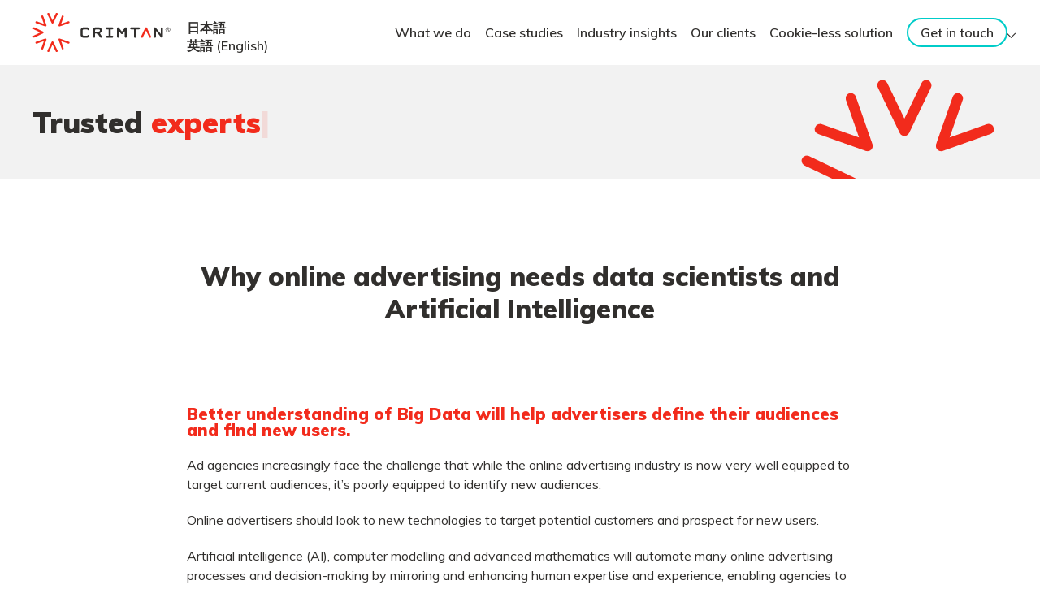

--- FILE ---
content_type: text/html; charset=UTF-8
request_url: https://jp.crimtan.com/news/why-online-advertising-needs-data-scientists-and-artificial-intelligence/
body_size: 47647
content:
<!DOCTYPE html>
<html lang="en-GB">
<head>
	<meta charset="UTF-8" />
	<meta name="viewport" content="width=device-width">
	<link rel="profile" href="http://gmpg.org/xfn/11" />
	<link rel="apple-touch-icon" sizes="180x180" href="https://www.crimtan.com/icons/apple-touch-icon.png">
	<link rel="icon" type="image/png" sizes="32x32" href="https://www.crimtan.com/icons/favicon-32x32.png">
	<link rel="icon" type="image/png" sizes="16x16" href="https://www.crimtan.com/icons/favicon-16x16.png">
	<link rel="manifest" href="https://www.crimtan.com/icons/site.webmanifest">
	<link rel="mask-icon" href="https://www.crimtan.com/icons/safari-pinned-tab.svg" color="#f22b1c">
	<link rel="shortcut icon" href="https://www.crimtan.com/icons/favicon.ico">
	<meta name="msapplication-TileColor" content="#ff0000">
	<meta name="msapplication-config" content="https://www.crimtan.com/icons/browserconfig.xml">
	<meta name="theme-color" content="#ffffff">
	<link href="https://fonts.googleapis.com/css?family=Muli:300,400,600,900&display=swap" rel="stylesheet">
	<link rel="stylesheet" href="https://jp.crimtan.com/wp-content/themes/crimtan/css/animate.css" type="text/css" media="all" />
	<link rel="stylesheet" property="stylesheet" href="https://jp.crimtan.com/wp-content/themes/crimtan/scripts/owlcarousel/assets/owl.carousel.min.css">
	<link rel="stylesheet" property="stylesheet" href="https://jp.crimtan.com/wp-content/themes/crimtan/scripts/owlcarousel/assets/owl.theme.default.min.css">
	<link rel="stylesheet" href="https://jp.crimtan.com/wp-content/themes/crimtan/style.css?v1.16" type="text/css" media="all" />
	<meta name='robots' content='index, follow, max-image-preview:large, max-snippet:-1, max-video-preview:-1' />
<link rel="alternate" hreflang="en" href="https://jp.crimtan.com/news/why-online-advertising-needs-data-scientists-and-artificial-intelligence/" />
<link rel="alternate" hreflang="x-default" href="https://jp.crimtan.com/news/why-online-advertising-needs-data-scientists-and-artificial-intelligence/" />

	<!-- This site is optimized with the Yoast SEO plugin v19.11 - https://yoast.com/wordpress/plugins/seo/ -->
	<title>Why online advertising needs data scientists and Artificial Intelligence - Crimtan</title>
	<link rel="canonical" href="https://jp.crimtan.com/news/why-online-advertising-needs-data-scientists-and-artificial-intelligence/" />
	<meta property="og:locale" content="en_GB" />
	<meta property="og:type" content="article" />
	<meta property="og:title" content="Why online advertising needs data scientists and Artificial Intelligence - Crimtan" />
	<meta property="og:description" content="Better understanding of Big Data will help advertisers define their audiences and find new users. Ad agencies increasingly face the challenge that while the online advertising industry is now very well equipped to target current audiences, it’s poorly equipped to identify new audiences. Online advertisers should look to new technologies to target potential customers and [&hellip;]" />
	<meta property="og:url" content="https://jp.crimtan.com/news/why-online-advertising-needs-data-scientists-and-artificial-intelligence/" />
	<meta property="og:site_name" content="Crimtan" />
	<meta property="article:published_time" content="2012-10-03T16:28:31+00:00" />
	<meta property="article:modified_time" content="2019-07-04T17:15:07+00:00" />
	<meta name="author" content="Alan Green" />
	<meta name="twitter:card" content="summary_large_image" />
	<meta name="twitter:label1" content="Written by" />
	<meta name="twitter:data1" content="Alan Green" />
	<meta name="twitter:label2" content="Estimated reading time" />
	<meta name="twitter:data2" content="4 minutes" />
	<script type="application/ld+json" class="yoast-schema-graph">{"@context":"https://schema.org","@graph":[{"@type":"WebPage","@id":"https://jp.crimtan.com/news/why-online-advertising-needs-data-scientists-and-artificial-intelligence/","url":"https://jp.crimtan.com/news/why-online-advertising-needs-data-scientists-and-artificial-intelligence/","name":"Why online advertising needs data scientists and Artificial Intelligence - Crimtan","isPartOf":{"@id":"https://jp.crimtan.com/#website"},"primaryImageOfPage":{"@id":"https://jp.crimtan.com/news/why-online-advertising-needs-data-scientists-and-artificial-intelligence/#primaryimage"},"image":{"@id":"https://jp.crimtan.com/news/why-online-advertising-needs-data-scientists-and-artificial-intelligence/#primaryimage"},"thumbnailUrl":"","datePublished":"2012-10-03T16:28:31+00:00","dateModified":"2019-07-04T17:15:07+00:00","author":{"@id":"https://jp.crimtan.com/#/schema/person/56abf4d36585066482f2b58979d75035"},"breadcrumb":{"@id":"https://jp.crimtan.com/news/why-online-advertising-needs-data-scientists-and-artificial-intelligence/#breadcrumb"},"inLanguage":"en-GB","potentialAction":[{"@type":"ReadAction","target":["https://jp.crimtan.com/news/why-online-advertising-needs-data-scientists-and-artificial-intelligence/"]}]},{"@type":"ImageObject","inLanguage":"en-GB","@id":"https://jp.crimtan.com/news/why-online-advertising-needs-data-scientists-and-artificial-intelligence/#primaryimage","url":"","contentUrl":""},{"@type":"BreadcrumbList","@id":"https://jp.crimtan.com/news/why-online-advertising-needs-data-scientists-and-artificial-intelligence/#breadcrumb","itemListElement":[{"@type":"ListItem","position":1,"name":"Home","item":"https://jp.crimtan.com/"},{"@type":"ListItem","position":2,"name":"Why online advertising needs data scientists and Artificial Intelligence"}]},{"@type":"WebSite","@id":"https://jp.crimtan.com/#website","url":"https://jp.crimtan.com/","name":"Crimtan","description":"Intelligent lifecycle marketing","potentialAction":[{"@type":"SearchAction","target":{"@type":"EntryPoint","urlTemplate":"https://jp.crimtan.com/?s={search_term_string}"},"query-input":"required name=search_term_string"}],"inLanguage":"en-GB"},{"@type":"Person","@id":"https://jp.crimtan.com/#/schema/person/56abf4d36585066482f2b58979d75035","name":"Alan Green","image":{"@type":"ImageObject","inLanguage":"en-GB","@id":"https://jp.crimtan.com/#/schema/person/image/","url":"https://secure.gravatar.com/avatar/52d9c607bfd5ec5025ff198af8c660ae?s=96&d=mm&r=g","contentUrl":"https://secure.gravatar.com/avatar/52d9c607bfd5ec5025ff198af8c660ae?s=96&d=mm&r=g","caption":"Alan Green"},"sameAs":["https://www.daretothink.co.uk"]}]}</script>
	<!-- / Yoast SEO plugin. -->


<link rel='dns-prefetch' href='//crimtan.com' />
<link rel='dns-prefetch' href='//ajax.googleapis.com' />
<link rel='dns-prefetch' href='//www.google.com' />
<link rel="alternate" type="application/rss+xml" title="Crimtan &raquo; Feed" href="https://jp.crimtan.com/feed/" />
<link rel="alternate" type="application/rss+xml" title="Crimtan &raquo; Comments Feed" href="https://jp.crimtan.com/comments/feed/" />
<script type="text/javascript">
window._wpemojiSettings = {"baseUrl":"https:\/\/s.w.org\/images\/core\/emoji\/14.0.0\/72x72\/","ext":".png","svgUrl":"https:\/\/s.w.org\/images\/core\/emoji\/14.0.0\/svg\/","svgExt":".svg","source":{"concatemoji":"https:\/\/jp.crimtan.com\/wp-includes\/js\/wp-emoji-release.min.js?ver=6.1.9"}};
/*! This file is auto-generated */
!function(e,a,t){var n,r,o,i=a.createElement("canvas"),p=i.getContext&&i.getContext("2d");function s(e,t){var a=String.fromCharCode,e=(p.clearRect(0,0,i.width,i.height),p.fillText(a.apply(this,e),0,0),i.toDataURL());return p.clearRect(0,0,i.width,i.height),p.fillText(a.apply(this,t),0,0),e===i.toDataURL()}function c(e){var t=a.createElement("script");t.src=e,t.defer=t.type="text/javascript",a.getElementsByTagName("head")[0].appendChild(t)}for(o=Array("flag","emoji"),t.supports={everything:!0,everythingExceptFlag:!0},r=0;r<o.length;r++)t.supports[o[r]]=function(e){if(p&&p.fillText)switch(p.textBaseline="top",p.font="600 32px Arial",e){case"flag":return s([127987,65039,8205,9895,65039],[127987,65039,8203,9895,65039])?!1:!s([55356,56826,55356,56819],[55356,56826,8203,55356,56819])&&!s([55356,57332,56128,56423,56128,56418,56128,56421,56128,56430,56128,56423,56128,56447],[55356,57332,8203,56128,56423,8203,56128,56418,8203,56128,56421,8203,56128,56430,8203,56128,56423,8203,56128,56447]);case"emoji":return!s([129777,127995,8205,129778,127999],[129777,127995,8203,129778,127999])}return!1}(o[r]),t.supports.everything=t.supports.everything&&t.supports[o[r]],"flag"!==o[r]&&(t.supports.everythingExceptFlag=t.supports.everythingExceptFlag&&t.supports[o[r]]);t.supports.everythingExceptFlag=t.supports.everythingExceptFlag&&!t.supports.flag,t.DOMReady=!1,t.readyCallback=function(){t.DOMReady=!0},t.supports.everything||(n=function(){t.readyCallback()},a.addEventListener?(a.addEventListener("DOMContentLoaded",n,!1),e.addEventListener("load",n,!1)):(e.attachEvent("onload",n),a.attachEvent("onreadystatechange",function(){"complete"===a.readyState&&t.readyCallback()})),(e=t.source||{}).concatemoji?c(e.concatemoji):e.wpemoji&&e.twemoji&&(c(e.twemoji),c(e.wpemoji)))}(window,document,window._wpemojiSettings);
</script>
<style type="text/css">
img.wp-smiley,
img.emoji {
	display: inline !important;
	border: none !important;
	box-shadow: none !important;
	height: 1em !important;
	width: 1em !important;
	margin: 0 0.07em !important;
	vertical-align: -0.1em !important;
	background: none !important;
	padding: 0 !important;
}
</style>
	<link rel='stylesheet' id='wp-block-library-css' href='https://jp.crimtan.com/wp-includes/css/dist/block-library/style.min.css?ver=6.1.9' type='text/css' media='all' />
<link rel='stylesheet' id='classic-theme-styles-css' href='https://jp.crimtan.com/wp-includes/css/classic-themes.min.css?ver=1' type='text/css' media='all' />
<style id='global-styles-inline-css' type='text/css'>
body{--wp--preset--color--black: #000000;--wp--preset--color--cyan-bluish-gray: #abb8c3;--wp--preset--color--white: #ffffff;--wp--preset--color--pale-pink: #f78da7;--wp--preset--color--vivid-red: #cf2e2e;--wp--preset--color--luminous-vivid-orange: #ff6900;--wp--preset--color--luminous-vivid-amber: #fcb900;--wp--preset--color--light-green-cyan: #7bdcb5;--wp--preset--color--vivid-green-cyan: #00d084;--wp--preset--color--pale-cyan-blue: #8ed1fc;--wp--preset--color--vivid-cyan-blue: #0693e3;--wp--preset--color--vivid-purple: #9b51e0;--wp--preset--color--light-grey: #f7f7f7;--wp--preset--color--dark-grey: #312f2d;--wp--preset--color--light-blue: #00ccc9;--wp--preset--color--crimtan-red: #f22b1c;--wp--preset--gradient--vivid-cyan-blue-to-vivid-purple: linear-gradient(135deg,rgba(6,147,227,1) 0%,rgb(155,81,224) 100%);--wp--preset--gradient--light-green-cyan-to-vivid-green-cyan: linear-gradient(135deg,rgb(122,220,180) 0%,rgb(0,208,130) 100%);--wp--preset--gradient--luminous-vivid-amber-to-luminous-vivid-orange: linear-gradient(135deg,rgba(252,185,0,1) 0%,rgba(255,105,0,1) 100%);--wp--preset--gradient--luminous-vivid-orange-to-vivid-red: linear-gradient(135deg,rgba(255,105,0,1) 0%,rgb(207,46,46) 100%);--wp--preset--gradient--very-light-gray-to-cyan-bluish-gray: linear-gradient(135deg,rgb(238,238,238) 0%,rgb(169,184,195) 100%);--wp--preset--gradient--cool-to-warm-spectrum: linear-gradient(135deg,rgb(74,234,220) 0%,rgb(151,120,209) 20%,rgb(207,42,186) 40%,rgb(238,44,130) 60%,rgb(251,105,98) 80%,rgb(254,248,76) 100%);--wp--preset--gradient--blush-light-purple: linear-gradient(135deg,rgb(255,206,236) 0%,rgb(152,150,240) 100%);--wp--preset--gradient--blush-bordeaux: linear-gradient(135deg,rgb(254,205,165) 0%,rgb(254,45,45) 50%,rgb(107,0,62) 100%);--wp--preset--gradient--luminous-dusk: linear-gradient(135deg,rgb(255,203,112) 0%,rgb(199,81,192) 50%,rgb(65,88,208) 100%);--wp--preset--gradient--pale-ocean: linear-gradient(135deg,rgb(255,245,203) 0%,rgb(182,227,212) 50%,rgb(51,167,181) 100%);--wp--preset--gradient--electric-grass: linear-gradient(135deg,rgb(202,248,128) 0%,rgb(113,206,126) 100%);--wp--preset--gradient--midnight: linear-gradient(135deg,rgb(2,3,129) 0%,rgb(40,116,252) 100%);--wp--preset--duotone--dark-grayscale: url('#wp-duotone-dark-grayscale');--wp--preset--duotone--grayscale: url('#wp-duotone-grayscale');--wp--preset--duotone--purple-yellow: url('#wp-duotone-purple-yellow');--wp--preset--duotone--blue-red: url('#wp-duotone-blue-red');--wp--preset--duotone--midnight: url('#wp-duotone-midnight');--wp--preset--duotone--magenta-yellow: url('#wp-duotone-magenta-yellow');--wp--preset--duotone--purple-green: url('#wp-duotone-purple-green');--wp--preset--duotone--blue-orange: url('#wp-duotone-blue-orange');--wp--preset--font-size--small: 13px;--wp--preset--font-size--medium: 20px;--wp--preset--font-size--large: 36px;--wp--preset--font-size--x-large: 42px;--wp--preset--spacing--20: 0.44rem;--wp--preset--spacing--30: 0.67rem;--wp--preset--spacing--40: 1rem;--wp--preset--spacing--50: 1.5rem;--wp--preset--spacing--60: 2.25rem;--wp--preset--spacing--70: 3.38rem;--wp--preset--spacing--80: 5.06rem;}:where(.is-layout-flex){gap: 0.5em;}body .is-layout-flow > .alignleft{float: left;margin-inline-start: 0;margin-inline-end: 2em;}body .is-layout-flow > .alignright{float: right;margin-inline-start: 2em;margin-inline-end: 0;}body .is-layout-flow > .aligncenter{margin-left: auto !important;margin-right: auto !important;}body .is-layout-constrained > .alignleft{float: left;margin-inline-start: 0;margin-inline-end: 2em;}body .is-layout-constrained > .alignright{float: right;margin-inline-start: 2em;margin-inline-end: 0;}body .is-layout-constrained > .aligncenter{margin-left: auto !important;margin-right: auto !important;}body .is-layout-constrained > :where(:not(.alignleft):not(.alignright):not(.alignfull)){max-width: var(--wp--style--global--content-size);margin-left: auto !important;margin-right: auto !important;}body .is-layout-constrained > .alignwide{max-width: var(--wp--style--global--wide-size);}body .is-layout-flex{display: flex;}body .is-layout-flex{flex-wrap: wrap;align-items: center;}body .is-layout-flex > *{margin: 0;}:where(.wp-block-columns.is-layout-flex){gap: 2em;}.has-black-color{color: var(--wp--preset--color--black) !important;}.has-cyan-bluish-gray-color{color: var(--wp--preset--color--cyan-bluish-gray) !important;}.has-white-color{color: var(--wp--preset--color--white) !important;}.has-pale-pink-color{color: var(--wp--preset--color--pale-pink) !important;}.has-vivid-red-color{color: var(--wp--preset--color--vivid-red) !important;}.has-luminous-vivid-orange-color{color: var(--wp--preset--color--luminous-vivid-orange) !important;}.has-luminous-vivid-amber-color{color: var(--wp--preset--color--luminous-vivid-amber) !important;}.has-light-green-cyan-color{color: var(--wp--preset--color--light-green-cyan) !important;}.has-vivid-green-cyan-color{color: var(--wp--preset--color--vivid-green-cyan) !important;}.has-pale-cyan-blue-color{color: var(--wp--preset--color--pale-cyan-blue) !important;}.has-vivid-cyan-blue-color{color: var(--wp--preset--color--vivid-cyan-blue) !important;}.has-vivid-purple-color{color: var(--wp--preset--color--vivid-purple) !important;}.has-black-background-color{background-color: var(--wp--preset--color--black) !important;}.has-cyan-bluish-gray-background-color{background-color: var(--wp--preset--color--cyan-bluish-gray) !important;}.has-white-background-color{background-color: var(--wp--preset--color--white) !important;}.has-pale-pink-background-color{background-color: var(--wp--preset--color--pale-pink) !important;}.has-vivid-red-background-color{background-color: var(--wp--preset--color--vivid-red) !important;}.has-luminous-vivid-orange-background-color{background-color: var(--wp--preset--color--luminous-vivid-orange) !important;}.has-luminous-vivid-amber-background-color{background-color: var(--wp--preset--color--luminous-vivid-amber) !important;}.has-light-green-cyan-background-color{background-color: var(--wp--preset--color--light-green-cyan) !important;}.has-vivid-green-cyan-background-color{background-color: var(--wp--preset--color--vivid-green-cyan) !important;}.has-pale-cyan-blue-background-color{background-color: var(--wp--preset--color--pale-cyan-blue) !important;}.has-vivid-cyan-blue-background-color{background-color: var(--wp--preset--color--vivid-cyan-blue) !important;}.has-vivid-purple-background-color{background-color: var(--wp--preset--color--vivid-purple) !important;}.has-black-border-color{border-color: var(--wp--preset--color--black) !important;}.has-cyan-bluish-gray-border-color{border-color: var(--wp--preset--color--cyan-bluish-gray) !important;}.has-white-border-color{border-color: var(--wp--preset--color--white) !important;}.has-pale-pink-border-color{border-color: var(--wp--preset--color--pale-pink) !important;}.has-vivid-red-border-color{border-color: var(--wp--preset--color--vivid-red) !important;}.has-luminous-vivid-orange-border-color{border-color: var(--wp--preset--color--luminous-vivid-orange) !important;}.has-luminous-vivid-amber-border-color{border-color: var(--wp--preset--color--luminous-vivid-amber) !important;}.has-light-green-cyan-border-color{border-color: var(--wp--preset--color--light-green-cyan) !important;}.has-vivid-green-cyan-border-color{border-color: var(--wp--preset--color--vivid-green-cyan) !important;}.has-pale-cyan-blue-border-color{border-color: var(--wp--preset--color--pale-cyan-blue) !important;}.has-vivid-cyan-blue-border-color{border-color: var(--wp--preset--color--vivid-cyan-blue) !important;}.has-vivid-purple-border-color{border-color: var(--wp--preset--color--vivid-purple) !important;}.has-vivid-cyan-blue-to-vivid-purple-gradient-background{background: var(--wp--preset--gradient--vivid-cyan-blue-to-vivid-purple) !important;}.has-light-green-cyan-to-vivid-green-cyan-gradient-background{background: var(--wp--preset--gradient--light-green-cyan-to-vivid-green-cyan) !important;}.has-luminous-vivid-amber-to-luminous-vivid-orange-gradient-background{background: var(--wp--preset--gradient--luminous-vivid-amber-to-luminous-vivid-orange) !important;}.has-luminous-vivid-orange-to-vivid-red-gradient-background{background: var(--wp--preset--gradient--luminous-vivid-orange-to-vivid-red) !important;}.has-very-light-gray-to-cyan-bluish-gray-gradient-background{background: var(--wp--preset--gradient--very-light-gray-to-cyan-bluish-gray) !important;}.has-cool-to-warm-spectrum-gradient-background{background: var(--wp--preset--gradient--cool-to-warm-spectrum) !important;}.has-blush-light-purple-gradient-background{background: var(--wp--preset--gradient--blush-light-purple) !important;}.has-blush-bordeaux-gradient-background{background: var(--wp--preset--gradient--blush-bordeaux) !important;}.has-luminous-dusk-gradient-background{background: var(--wp--preset--gradient--luminous-dusk) !important;}.has-pale-ocean-gradient-background{background: var(--wp--preset--gradient--pale-ocean) !important;}.has-electric-grass-gradient-background{background: var(--wp--preset--gradient--electric-grass) !important;}.has-midnight-gradient-background{background: var(--wp--preset--gradient--midnight) !important;}.has-small-font-size{font-size: var(--wp--preset--font-size--small) !important;}.has-medium-font-size{font-size: var(--wp--preset--font-size--medium) !important;}.has-large-font-size{font-size: var(--wp--preset--font-size--large) !important;}.has-x-large-font-size{font-size: var(--wp--preset--font-size--x-large) !important;}
.wp-block-navigation a:where(:not(.wp-element-button)){color: inherit;}
:where(.wp-block-columns.is-layout-flex){gap: 2em;}
.wp-block-pullquote{font-size: 1.5em;line-height: 1.6;}
</style>
<link rel='stylesheet' id='contact-form-7-css' href='https://jp.crimtan.com/wp-content/plugins/contact-form-7/includes/css/styles.css?ver=5.6.4' type='text/css' media='all' />
<link rel='stylesheet' id='geotarget-css' href='https://jp.crimtan.com/wp-content/plugins/geotargeting/public/css/geotarget-public.css?ver=1.3.6.1' type='text/css' media='all' />
<link rel='stylesheet' id='wpml-legacy-dropdown-0-css' href='//crimtan.com/japan/wp-content/plugins/sitepress-multilingual-cms/templates/language-switchers/legacy-dropdown/style.min.css?ver=1' type='text/css' media='all' />
<style id='wpml-legacy-dropdown-0-inline-css' type='text/css'>
.wpml-ls-statics-shortcode_actions a:hover,.wpml-ls-statics-shortcode_actions a:focus {background-color:#ffffff;}.wpml-ls-statics-shortcode_actions .wpml-ls-current-language:hover>a, .wpml-ls-statics-shortcode_actions .wpml-ls-current-language>a:focus {background-color:#ffffff;}
</style>
<script type='text/javascript' src='https://ajax.googleapis.com/ajax/libs/jquery/2.2.4/jquery.min.js?ver=2.2.4' id='jquery-js'></script>
<script type='text/javascript' src='https://jp.crimtan.com/wp-content/plugins/geotargeting/public/js/geotarget-public.js?ver=1.3.6.1' id='geotarget-js'></script>
<script type='text/javascript' src='https://jp.crimtan.com/wp-content/plugins/geotargeting/public/js/ddslick.js?ver=1.3.6.1' id='geot-slick-js'></script>
<script type='text/javascript' src='//crimtan.com/japan/wp-content/plugins/sitepress-multilingual-cms/templates/language-switchers/legacy-dropdown/script.min.js?ver=1' id='wpml-legacy-dropdown-0-js'></script>
<link rel="https://api.w.org/" href="https://jp.crimtan.com/wp-json/" /><link rel="alternate" type="application/json" href="https://jp.crimtan.com/wp-json/wp/v2/posts/991" /><link rel="EditURI" type="application/rsd+xml" title="RSD" href="https://jp.crimtan.com/xmlrpc.php?rsd" />
<link rel="wlwmanifest" type="application/wlwmanifest+xml" href="https://jp.crimtan.com/wp-includes/wlwmanifest.xml" />
<link rel='shortlink' href='https://jp.crimtan.com/?p=991' />
<link rel="alternate" type="application/json+oembed" href="https://jp.crimtan.com/wp-json/oembed/1.0/embed?url=https%3A%2F%2Fjp.crimtan.com%2Fnews%2Fwhy-online-advertising-needs-data-scientists-and-artificial-intelligence%2F" />
<link rel="alternate" type="text/xml+oembed" href="https://jp.crimtan.com/wp-json/oembed/1.0/embed?url=https%3A%2F%2Fjp.crimtan.com%2Fnews%2Fwhy-online-advertising-needs-data-scientists-and-artificial-intelligence%2F&#038;format=xml" />
<meta name="generator" content="WPML ver:4.5.14 stt:1,65;" />
	<script>
	    document.documentElement.className += 
	    (("ontouchstart" in document.documentElement) ? ' touch' : ' no-touch');
	</script>
	<script src="https://jp.crimtan.com/wp-content/themes/crimtan/scripts/typed.min.js"></script>
	<script src="https://jp.crimtan.com/wp-content/themes/crimtan/scripts/jquery.fitvids.min.js"></script>
	<script src="https://jp.crimtan.com/wp-content/themes/crimtan/scripts/owlcarousel/owl.carousel.min.js" defer></script>

	
</head>
<body class="post-template-default single single-post postid-991 single-format-standard en">
	
	<!-- BEGIN #container -->
	<div id="container">
		
		<!-- BEGIN header -->
		<header>
			
			<div class="c_12">
				<div class="g_12">
					<a class="branding" href="https://jp.crimtan.com/" title="Crimtan" rel="home"></a>
					
					<div class="wpml-ls-statics-shortcode_actions wpml-ls wpml-ls-legacy-dropdown js-wpml-ls-legacy-dropdown">
					<ul>
						<li tabindex="0" class="wpml-ls-slot-shortcode_actions wpml-ls-item wpml-ls-item-en wpml-ls-current-language wpml-ls-first-item wpml-ls-item-legacy-dropdown">
						<a href="#" class="js-wpml-ls-item-toggle wpml-ls-item-toggle">
						<span class="wpml-ls-native">日本語</span></a>
						<ul class="wpml-ls-sub-menu">
						<li class="wpml-ls-slot-shortcode_actions wpml-ls-item wpml-ls-item-jp wpml-ls-last-item">
							<a href="https://crimtan.com/" class="wpml-ls-link">
							<span class="wpml-ls-native" lang="jp">英語</span><span class="wpml-ls-display"><span class="wpml-ls-bracket"> (</span>English<span class="wpml-ls-bracket">)</span></span></a>
						</li>
						</ul>
						</li>
					</ul>
				</div>
					
					<nav class="main">
						<ul class="cf">
							<li id="menu-item-8506" class="link menu-item menu-item-type-post_type menu-item-object-page menu-item-8506"><a href="https://jp.crimtan.com/?page_id=11"><span>What we do</span></a></li>
<li id="menu-item-8497" class="link menu-item menu-item-type-post_type menu-item-object-page menu-item-8497"><a href="https://jp.crimtan.com/?page_id=13"><span>Case studies</span></a></li>
<li id="menu-item-8551" class="link menu-item menu-item-type-post_type menu-item-object-page menu-item-8551"><a href="https://jp.crimtan.com/?page_id=8549"><span>Industry insights</span></a></li>
<li id="menu-item-8503" class="link menu-item menu-item-type-post_type menu-item-object-page menu-item-8503"><a href="https://jp.crimtan.com/?page_id=15"><span>Our clients</span></a></li>
<li id="menu-item-8807" class="link menu-item menu-item-type-post_type menu-item-object-page menu-item-8807"><a href="https://jp.crimtan.com/?page_id=8804"><span>Cookie-less solution</span></a></li>
<li id="menu-item-8515" class="cta menu-item menu-item-type-post_type menu-item-object-page menu-item-8515"><a href="https://jp.crimtan.com/?page_id=17"><span>Get in touch</span></a></li>
						</ul>
					</nav>
					
				</div>
			</div>
			
		</header><!-- END header -->
		
		<div class="toggle-nav">
			<div id="nav-icon">
			  <span></span>
			  <span></span>
			  <span></span>
			</div>
		</div>
	
		<div id="sidemenu">
			<nav class="side">
				<ul class="cf">
					<li class="link menu-item menu-item-type-post_type menu-item-object-page menu-item-8506"><a href="https://jp.crimtan.com/?page_id=11"><span>What we do</span></a></li>
<li class="link menu-item menu-item-type-post_type menu-item-object-page menu-item-8497"><a href="https://jp.crimtan.com/?page_id=13"><span>Case studies</span></a></li>
<li class="link menu-item menu-item-type-post_type menu-item-object-page menu-item-8551"><a href="https://jp.crimtan.com/?page_id=8549"><span>Industry insights</span></a></li>
<li class="link menu-item menu-item-type-post_type menu-item-object-page menu-item-8503"><a href="https://jp.crimtan.com/?page_id=15"><span>Our clients</span></a></li>
<li class="link menu-item menu-item-type-post_type menu-item-object-page menu-item-8807"><a href="https://jp.crimtan.com/?page_id=8804"><span>Cookie-less solution</span></a></li>
<li class="cta menu-item menu-item-type-post_type menu-item-object-page menu-item-8515"><a href="https://jp.crimtan.com/?page_id=17"><span>Get in touch</span></a></li>
				</ul>
			</nav>
		</div>

<!-- START Typewriter -->
<div class="statement cf">



<script>
    $(function(){
		$("#typed").typed({
            strings: ["experts", "partners", "results"],
            typeSpeed: 100,
            startDelay: 2000,
			backDelay: 2000,
			loop: true
        });
    });
</script>

<div class="c_12 cf">
	<div class="g_12 cf">
		<div class="copy-ctn">
			<div class="copy">
				<div class="title st2 sz3 cl1">Trusted <span id="typed"></span></div>
			</div>
		</div>
	</div>
</div>


</div>

<!-- END Typewriter -->
		
<div id="primary" role="main" class="pad3 cf">
		
						
<article id="post-991" class="cf pad2 post-991 post type-post status-publish format-standard has-post-thumbnail hentry category-news">
						
	<section class="page-intro st1 pad1 cf">
		<div class="c_12">
			<div class="g_12">
				<div id="content-wrapper">
				<h1 class="page-title title st2 sz2 cl1">
								Why online advertising needs data scientists and Artificial Intelligence								</h1>
				</div>
			</div>
		</div>
	</section>
						
	<div class="c_12">
		<div class="g_12">
			<div id="content-wrapper">
				<div class="entry-content">
					<h3>Better understanding of Big Data will help advertisers define their audiences and find new users.</h3>
<p>Ad agencies increasingly face the challenge that while the online advertising industry is now very well equipped to target current audiences, it’s poorly equipped to identify new audiences.</p>
<p>Online advertisers should look to new technologies to target potential customers and prospect for new users.</p>
<p>Artificial intelligence (AI), computer modelling and advanced mathematics will automate many online advertising processes and decision-making by mirroring and enhancing human expertise and experience, enabling agencies to both find and target new audiences.</p>
<p>The adoption of trading desks, demand-side platforms (DSPs) and real-time bidding (RTB) has fundamentally changed the online advertising industry in recent months, giving more agencies the opportunity to run online ad campaigns without intermediaries like ad networks.</p>
<p>Now that agencies have experimented with these new tools they are able to consider the benefits and pitfalls of going it alone, and some interesting outcomes are emerging.</p>
<p>The general consensus seems to be that no single solution improves performance across the board and that there is nothing unique that allows agencies to separate their delivery methods from one another. But some technologies are effective on some campaigns, sometimes.</p>
<p>Retargeting is straightforward, and using first party data in a DSP or trading desk can be effective for re-messaging users who have already visited a site &#8211; but it’s necessarily limited to the finite amount of current site users.</p>
<p>The difficult bit is to continually build brand awareness and prospect for new customers, to reach the many thousands of potential customers who have never visited a client’s site. Third party data purchased from data suppliers can help, but advertisers often end up using the same data as their competitors.</p>
<p>This pushes the costs of data up, and means that agencies cannot reach unique audiences as they are only accessing aggregated inventory available on exchanges.</p>
<p>A data management platform using AI and computer modelling techniques will help advertisers define their own audiences and find new users.</p>
<p>The most cost effective way to improve performance is through using unique data and unique strategies that set advertisers apart from their competitors. This is why, since 2009, Crimtan has steadily invested in developing its own expertise in data profiling and in building its own data management platform and ad serving technology.</p>
<p>It’s also why the company reached out to the University of Brighton’s School of Engineering, Computing &amp; Mathematics; to help understand how AI, computer modelling and advanced mathematics could improve advertising effectiveness and deliver advertisers better targeting, optimisation and performance for their online advertising.</p>
<p>Advanced mathematics has helped the internet evolve into what it is today, but there’s still a great deal of room for improvement. Key to this is the ability to collect, store and manage vast amounts of data &#8211; including behavioural data &#8211; so that the maximum value can be extracted and used within a sophisticated, large-scale, real-time web delivery environment.</p>
<p>But managing ‘Big Data’ needs a combination of the right technology and the right people &#8211; experienced data scientists who understand online advertising and can mine the data effectively to develop algorithms that address multiple market sectors.</p>
<p>At a basic level, these AI advertising technologies will define logical rules that underlie both predictable and surprising behaviour of internet users. This will result in radically more intelligent and vastly accelerated decisions, such as which ad should be served to a particular user, in which format and when &#8211; vastly improving campaign effectiveness for innovative advertisers, while enriching the online experience for internet users.</p>
<p>A key part of Crimtan’s work with the University of Brighton will be investigating how negative reasoning techniques can inform AI technologies and optimise real-time targeting systems.</p>
<p>At present, online ad campaign decision-making is primarily governed by user actions, such as clicks, online purchases, engagements and the like. To date, the value of inactions has not been effectively incorporated into online ad systems. Using data scientists’ negative reasoning techniques will help AI technologies to define decision-making rules based on inactions, non-occurrences and non-events.</p>
<p>Put simply, this relates to data regarding users not clicking on an ad, not purchasing after entering an online store, or not hovering over an expandable rich media advert. The resultant new systems will limit wasted ad impressions, giving improved return on investment.</p>
<p>Data driven advertising has a lot to offer, and agencies that are willing to work closer with partner networks to seek out the latest innovations and develop new data strategies will be the ones that gain a competitive edge.</p>
<p>Real-time technologies using AI, advanced mathematics and predictive modelling are next-generation tools that will bring advertisers more efficient brand building and prospecting, along with greater customer insights and more long-term strategic value.</p>
<p><em><em>B</em><em>y Tony Evans, Corporate Development Director, Crimtan.</em></em></p>
<p><em>This article first appeared on <a class="textlink" href="http://www.brandrepublic.com" target="_blank" rel="noopener noreferrer">www.brandrepublic.com</a> on 24 September 2012</em></p>
					
										
				</div>
				
				<div class="article-footer cf">
				
				<div class="date-share-ctn cf">
					
					<div class="post-date-ctn">
						<div class="post-date">
							Published: October 3rd, 2012						</div>
							<div class='post-date modified-date'>Updated: July 4th, 2019</div>					</div>
					
				</div>
				
				</div>
				
			</div>
		</div>
	</div>

</article>
		

<section class="more-posts more-insights st1 bd1 pad1 cf">
	<div class="c_12">
		<div class="g_12">
		<div id="content-wrapper">
		<h2 class="section-title title st2 sz2 cl1">Latest insights</h2>
		</div>
		
		<ul class="post-list v2 v2a owl-carousel owl-theme cf">
		
				
		<li class="post">
			<div class="block">
				<div class="category-title-ctn news"><a class="category-title news" href="https://jp.crimtan.com/news/">News</a></div>				<a href="https://jp.crimtan.com/news/achieving-accurate-attribution-catch-up-on-demand/">
				<h2 class="title st2 sz5 cl1">Achieving accurate attribution: catch up on-demand</h2>
				<p>Last month, our very own Andy Houstoun (CCO) took to the stage at the Martech Summit in London to talk about how marketers can achieve the holy grail of accurate attribution.</p>
				</a>
			</div>
		</li>
		
				
		<li class="post">
			<div class="block">
				<div class="category-title-ctn news"><a class="category-title news" href="https://jp.crimtan.com/news/">News</a></div>				<a href="https://jp.crimtan.com/news/why-you-should-switch-from-cpa-to-clv/">
				<h2 class="title st2 sz5 cl1">Why you should switch from CPA to customer lifetime value</h2>
				<p>What marketing goals are you working towards in your display campaigns? Find out why you should switch from CPA to CLV, if you haven’t yet done so. </p>
				</a>
			</div>
		</li>
		
				
		<li class="post">
			<div class="block">
				<div class="category-title-ctn news"><a class="category-title news" href="https://jp.crimtan.com/news/">News</a></div>				<a href="https://jp.crimtan.com/news/why-the-death-of-the-cookie-shouldnt-trap-you-in-a-walled-garden/">
				<h2 class="title st2 sz5 cl1">Why the death of the cookie shouldn&#8217;t trap you in a walled garden </h2>
				<p>Has the demise of the third-party cookie pushed you further into a walled garden? Find out why this could be a mistake, and what you should do instead.  </p>
				</a>
			</div>
		</li>
		
				
		<li class="post">
			<div class="block">
				<div class="category-title-ctn news"><a class="category-title news" href="https://jp.crimtan.com/news/">News</a></div>				<a href="https://jp.crimtan.com/news/predicting-the-future-the-data-marketers-guide-to-accurate-attribution/">
				<h2 class="title st2 sz5 cl1">Predicting the future: the data marketer’s guide to accurate attribution</h2>
				<p>All marketers need to understand which activities are working, which channels are generating leads and where conversions are coming from. </p>
				</a>
			</div>
		</li>
		
				
		<li class="post">
			<div class="block">
				<div class="category-title-ctn news"><a class="category-title news" href="https://jp.crimtan.com/news/">News</a></div>				<a href="https://jp.crimtan.com/news/meet-andy-houstoun-our-new-commercial-director/">
				<h2 class="title st2 sz5 cl1">Meet Andy Houstoun, our new Commercial Director</h2>
				<p>Find out why we&#8217;re delighted to announce the appointment of Andy Houstoun as Chief Commercial Officer (CCO). </p>
				</a>
			</div>
		</li>
		
				
		<li class="post">
			<div class="block">
				<div class="category-title-ctn news"><a class="category-title news" href="https://jp.crimtan.com/news/">News</a></div>				<a href="https://jp.crimtan.com/news/five-ways-travel-brands-can-leverage-dco/">
				<h2 class="title st2 sz5 cl1">Five clever ways travel brands can leverage DCO</h2>
				<p>Travel is back! But with all the pent up demand, how can brands stand out and attract travellers? Here are five ways travel brands can leverage programmatic DCO.</p>
				</a>
			</div>
		</li>
		
				
		</ul>
		
	</div>
	</div>
</section>

</div><!-- #primary -->		

<script>
	// Post carousel
	$(document).ready(function(){
	  $(".post-list.owl-carousel").owlCarousel({
	  	loop: true,
	  	autoplay: true,
	  	autoplayTimeout: 4000,
	  	autoplayHoverPause: true,
	  	smartSpeed : 900,
	  	dots : true,
	  	nav : false,
	  	responsive: {
	  		  0: {
	  		    items: 1,
	  		  },
	  		  600: {
	  		    items: 2,
	  		  },
	  		  1024: {
	  		    items: 3,
	  		    }
	  		}
	  	
	  });
	});
</script>

		</div><!-- END #content -->
		
		<!-- END #content -->
		<footer id="site">
		
		<section class="client-quote pad1a bd1">
		<div class="quote-ctn">
		<div class="quotes">
			
						
						
			<blockquote>
			  <p class="title st2 sz4 cl2">Better new customer rate than search or social</p>
			  <cite><img src="https://jp.crimtan.com/wp-content/uploads/logo-miss-selfridge.svg" alt=""/></cite>
			</blockquote>
			
						
		</div>
		</div>
		</section>
		
		<div class="work-with-us cf">
			<div class="c_12 cf">
				<div class="g_12 cf">
					<div class="copy-ctn cf">
						<div class="copy">
										
																					
																<h2 class="title st2 sz2 cl1">Want to work with us?</h2>
								<p>Every brand has their own lifecycle. We’d love to help you find and build a powerful campaign around yours. Contact Crimtan US to get started.</p>
								<a class="btn st1 sz1 cl1" href="mailto:americas@crimtan.com">Contact us</a>
								
								 
								
															
						</div>
					</div>
				</div>
			</div>
		</div>
										
		<div class="c_12">
			<div class="g_12">
				<div class="level-1 cf">
					
					<a class="branding" href="https://jp.crimtan.com/" title="Crimtan" rel="home"></a>
					
					<nav class="footer">
						<ul class=" footer-nav cf">
							<li id="menu-item-8507" class="menu-item menu-item-type-post_type menu-item-object-page menu-item-8507"><a href="https://jp.crimtan.com/?page_id=9"><span>About</span></a></li>
<li id="menu-item-8508" class="menu-item menu-item-type-post_type menu-item-object-page menu-item-8508"><a href="https://jp.crimtan.com/?page_id=19"><span>Careers</span></a></li>
<li id="menu-item-8876" class="menu-item menu-item-type-post_type menu-item-object-page menu-item-privacy-policy menu-item-8876"><a href="https://jp.crimtan.com/privacy/"><span>Privacy</span></a></li>
<li id="menu-item-8509" class="menu-item menu-item-type-post_type menu-item-object-page menu-item-8509"><a href="https://jp.crimtan.com/?page_id=21"><span>GDPR</span></a></li>
<li id="menu-item-8511" class="menu-item menu-item-type-post_type menu-item-object-page menu-item-8511"><a href="https://jp.crimtan.com/?page_id=8471"><span>Cookies</span></a></li>
<li id="menu-item-8510" class="menu-item menu-item-type-post_type menu-item-object-page menu-item-8510"><a href="https://jp.crimtan.com/?page_id=8473"><span>Advertising T&#038;Cs</span></a></li>
<li id="menu-item-8512" class="menu-item menu-item-type-post_type menu-item-object-page menu-item-8512"><a href="https://jp.crimtan.com/?page_id=8477"><span>Creative Spec</span></a></li>
						</ul>
						
						<ul class="social-links">
							<li class="social twitter"><a class="icon ic-twitter tw" href="https://twitter.com/Crimtan" target="_blank" title="Crimtan on Twitter"></a></li>
							<li class="social linkedin"><a class="icon ic-linkedin li" href="https://www.linkedin.com/company/crimtan" target="_blank" title="Crimtan on Linkedin"></a></li>
							<!--
							<li class="social instagram"><a class="icon ic-instagram in" href="https://www.instagram.com/crimtan_global" target="_blank" title="Crimtan on Instagram"></a></li>
							-->
						</ul>
						
					</nav>
					
				</div>
				
				<div class="level-2 cf">
					
					<div class="site-name"> Copyright &#169; 2026					<a href="https://jp.crimtan.com" title="Crimtan">Crimtan					<span class="sep"> | </span>
					Intelligent lifecycle marketing</a>
					</div>
					
					
										
				</div>
			</div>
		</div>
		
		</footer><!-- END footer -->
		
	</div><!-- END #container -->		
		
		<script src="https://jp.crimtan.com/wp-content/themes/crimtan/scripts/wow.min.js"></script>
		<script src="https://consentag.eu/public/2.1.1/consenTag.js"></script>
		<script>
			// Activate WOW
			new WOW().init();
			
			// Hide title on hover
				$('a').hover(function(e){
			
			    $(this).attr('data-title', $(this).attr('title'));
			    $(this).removeAttr('title');
			},
			function(e){
			    $(this).attr('title', $(this).attr('data-title'));
			});
			
			// Add class to body toggle nav
			$(".toggle-nav").click(function () {
			      $(this).toggleClass("open");
			      $("body").toggleClass("nav-open");
			});
			
			// Add class to body when scroll past 100 pixels
			$(window).scroll(function() {    
			    var scroll = $(window).scrollTop();
			
			    if (scroll > 100) {
			        $("body").addClass("smaller"); // you don't need to add a "." in before your class name
			    } else {
			        $("body").removeClass("smaller");
			    }
			});
			
			// Make videos responsive
			$(".entry-content").fitVids();
			$(".video").fitVids();
			
			// Manange Data Consent Choices popup link
			$(document).ready(function() {
				$(".termsbutton").click(function() {
					consenTag.show();
				});
			});
			
			// Manange Data Consent Choices iFrame https://consentag.eu/public/2.1.1/popup.html
			consenTag.init({
				hostStyle: {
					iFrameStyle: {
						'width': '60%',
						'max-width': '600px',
						'min-width': '320px',
						'height': '450px',
						'max-height': '100vh',
						'z-index': '101',
						'position': 'fixed',
						'top': '50%',
						'left': '50%',
						'transform': 'translate(-50%, -50%)',
						'display': 'none'
					},
					noscrollBodyClass: '',
					hasBackdrop: true,
					backdropStyle: {
						'background-color': 'rgb(0,0,0) (0,0,0,0.7)',
						'z-index': '100'
					}
				},
			    containerId: "54289268",
				layout: {type: "popup"},
			    ageCheck: {value: false},
			    onPermission: function(perm) {
				// callback when permissions change
			    }
			});
		</script>
		
		<!-- Google Tag Manager -->
			<noscript>
			<iframe src="https://www.googletagmanager.com/ns.html?id=GTM-MG5CZN" height="0" width="0" style="display:none;visibility:hidden"></iframe></noscript>
			<script>
			(function(w,d,s,l,i){w[l]=w[l]||[];w[l].push({'gtm.start':
			new Date().getTime(),event:'gtm.js'});var f=d.getElementsByTagName(s)[0],
			j=d.createElement(s),dl=l!='dataLayer'?'&l='+l:'';j.async=true;j.src=
			'https://www.googletagmanager.com/gtm.js?id='+i+dl;f.parentNode.insertBefore(j,f);
			})(window,document,'script','dataLayer','GTM-MG5CZN');
			</script>
			<!-- End Google Tag Manager -->
		
		        <!-- Start Force24 tracking -->
        <script>
            !function(f,o,r,c,e,_2,_4){f.Force24Object=e,f[e]=f[e]||function(){
                (f[e].q=f[e].q||[]).push(arguments)},f[e].l=1*new Date,
                _2=o.createElement(r),_4=o.getElementsByTagName(r)[0],_2.async=1,
                _2.src=c,_4.parentNode.insertBefore(_2,_4)}(window,document,
                "script","//tracking1.force24.co.uk/tracking/V2/main.min.js","f24");

            f24("create", "FB4C60F1-C67A-482B-8B7E-10D7CBAD7EDE");
                        f24("cookieAnonymous", true);
            f24("cookieOnFormSubmit", true);
                        f24("trackExternalLinks", false);
            f24("formSubmitAfterTracking", true);
            f24("appendGuidExternal", false);
            f24("trackPushState", false);
            f24("send", "pageview");
                                    // Contact Form 7 support
            var wpcf7Elm = document.querySelector('.wpcf7');
            wpcf7Elm.addEventListener( 'wpcf7mailsent', function( event ) {

                // force disable submitAfterTracking for CF7 forms
                var original = f24("settings").form.submitAfterTracking;
                f24("formSubmitAfterTracking", false);

                f24("send", "form", jQuery(this).find("form"), function () {
                    f24("formSubmitAfterTracking", original);
                });
            }, false );
                    </script>
        <!-- End Force24 tracking -->
        <script type='text/javascript' src='https://jp.crimtan.com/wp-content/plugins/contact-form-7/includes/swv/js/index.js?ver=5.6.4' id='swv-js'></script>
<script type='text/javascript' id='contact-form-7-js-extra'>
/* <![CDATA[ */
var wpcf7 = {"api":{"root":"https:\/\/jp.crimtan.com\/wp-json\/","namespace":"contact-form-7\/v1"}};
/* ]]> */
</script>
<script type='text/javascript' src='https://jp.crimtan.com/wp-content/plugins/contact-form-7/includes/js/index.js?ver=5.6.4' id='contact-form-7-js'></script>
<script type='text/javascript' src='https://www.google.com/recaptcha/api.js?render=6LeUT2sfAAAAANd5wYquKK3_afdDfvOs86xoLqn6&#038;ver=3.0' id='google-recaptcha-js'></script>
<script type='text/javascript' src='https://jp.crimtan.com/wp-includes/js/dist/vendor/regenerator-runtime.min.js?ver=0.13.9' id='regenerator-runtime-js'></script>
<script type='text/javascript' src='https://jp.crimtan.com/wp-includes/js/dist/vendor/wp-polyfill.min.js?ver=3.15.0' id='wp-polyfill-js'></script>
<script type='text/javascript' id='wpcf7-recaptcha-js-extra'>
/* <![CDATA[ */
var wpcf7_recaptcha = {"sitekey":"6LeUT2sfAAAAANd5wYquKK3_afdDfvOs86xoLqn6","actions":{"homepage":"homepage","contactform":"contactform"}};
/* ]]> */
</script>
<script type='text/javascript' src='https://jp.crimtan.com/wp-content/plugins/contact-form-7/modules/recaptcha/index.js?ver=5.6.4' id='wpcf7-recaptcha-js'></script>
	
		<script type="text/javascript">
		piAId = '915331';
		piCId = '2745';
		piHostname = 'pi.pardot.com';
		
		(function() {
		function async_load(){
		var s = document.createElement('script'); s.type = 'text/javascript';
		s.src = ('https:' == document.location.protocol ? 'https://pi' : 'http://cdn') + '.pardot.com/pd.js';
		var c = document.getElementsByTagName('script')[0]; c.parentNode.insertBefore(s, c);
		}
		if(window.attachEvent) { window.attachEvent('onload', async_load); }
		else { window.addEventListener('load', async_load, false); }
		})();
		</script>
</body>
</html>

--- FILE ---
content_type: text/html
request_url: https://consentag.eu/public/2.1.1/popup.html
body_size: 962
content:
<!DOCTYPE html>
<html>
<head>
	<title>Data Privacy</title>
	<meta name="viewport" content="width=device-width, initial-scale=1, shrink-to-fit=no">

	<script src="https://cdnjs.cloudflare.com/ajax/libs/jquery/2.2.4/jquery.min.js"></script>
	<script src="https://cdnjs.cloudflare.com/ajax/libs/vue/2.5.16/vue.min.js"></script>
	<script src="https://cdnjs.cloudflare.com/ajax/libs/fingerprintjs2/1.5.1/fingerprint2.min.js"></script>
	<script src="https://cdnjs.cloudflare.com/ajax/libs/mustache.js/2.3.0/mustache.min.js"></script>

	<script src="consenTagContainer.js"></script>

    <link rel="stylesheet" href="https://use.fontawesome.com/releases/v5.0.12/css/all.css" integrity="sha384-G0fIWCsCzJIMAVNQPfjH08cyYaUtMwjJwqiRKxxE/rx96Uroj1BtIQ6MLJuheaO9" crossorigin="anonymous">
    <link rel="stylesheet" href="consenTagContainer.css">

</head>
<body>
	<div id="app-root">
        <!--will be removed on vue render as app-root replaced with vue app kept for loading-->
		<div class='dialog-wrapper'>
			<div id="heading" class="header">
				<h4 class="header-title">&nbsp;</h4>
				<div id="logo" class="header-logo"></div>
			</div>
			<div class="content">
				<div class="spinner-container" v-show="false">
					<div class="spinner"><img src="loading.gif" style="display:block;margin:auto;"></div>
				</div>
			</div>
		</div>
        <!--will be removed on vue render as app-root replaced with vue app-->
    </div>
</body>
</html>


--- FILE ---
content_type: text/html; charset=utf-8
request_url: https://www.google.com/recaptcha/api2/anchor?ar=1&k=6LeUT2sfAAAAANd5wYquKK3_afdDfvOs86xoLqn6&co=aHR0cHM6Ly9qcC5jcmltdGFuLmNvbTo0NDM.&hl=en&v=N67nZn4AqZkNcbeMu4prBgzg&size=invisible&anchor-ms=20000&execute-ms=30000&cb=5lckvqsg27w2
body_size: 48911
content:
<!DOCTYPE HTML><html dir="ltr" lang="en"><head><meta http-equiv="Content-Type" content="text/html; charset=UTF-8">
<meta http-equiv="X-UA-Compatible" content="IE=edge">
<title>reCAPTCHA</title>
<style type="text/css">
/* cyrillic-ext */
@font-face {
  font-family: 'Roboto';
  font-style: normal;
  font-weight: 400;
  font-stretch: 100%;
  src: url(//fonts.gstatic.com/s/roboto/v48/KFO7CnqEu92Fr1ME7kSn66aGLdTylUAMa3GUBHMdazTgWw.woff2) format('woff2');
  unicode-range: U+0460-052F, U+1C80-1C8A, U+20B4, U+2DE0-2DFF, U+A640-A69F, U+FE2E-FE2F;
}
/* cyrillic */
@font-face {
  font-family: 'Roboto';
  font-style: normal;
  font-weight: 400;
  font-stretch: 100%;
  src: url(//fonts.gstatic.com/s/roboto/v48/KFO7CnqEu92Fr1ME7kSn66aGLdTylUAMa3iUBHMdazTgWw.woff2) format('woff2');
  unicode-range: U+0301, U+0400-045F, U+0490-0491, U+04B0-04B1, U+2116;
}
/* greek-ext */
@font-face {
  font-family: 'Roboto';
  font-style: normal;
  font-weight: 400;
  font-stretch: 100%;
  src: url(//fonts.gstatic.com/s/roboto/v48/KFO7CnqEu92Fr1ME7kSn66aGLdTylUAMa3CUBHMdazTgWw.woff2) format('woff2');
  unicode-range: U+1F00-1FFF;
}
/* greek */
@font-face {
  font-family: 'Roboto';
  font-style: normal;
  font-weight: 400;
  font-stretch: 100%;
  src: url(//fonts.gstatic.com/s/roboto/v48/KFO7CnqEu92Fr1ME7kSn66aGLdTylUAMa3-UBHMdazTgWw.woff2) format('woff2');
  unicode-range: U+0370-0377, U+037A-037F, U+0384-038A, U+038C, U+038E-03A1, U+03A3-03FF;
}
/* math */
@font-face {
  font-family: 'Roboto';
  font-style: normal;
  font-weight: 400;
  font-stretch: 100%;
  src: url(//fonts.gstatic.com/s/roboto/v48/KFO7CnqEu92Fr1ME7kSn66aGLdTylUAMawCUBHMdazTgWw.woff2) format('woff2');
  unicode-range: U+0302-0303, U+0305, U+0307-0308, U+0310, U+0312, U+0315, U+031A, U+0326-0327, U+032C, U+032F-0330, U+0332-0333, U+0338, U+033A, U+0346, U+034D, U+0391-03A1, U+03A3-03A9, U+03B1-03C9, U+03D1, U+03D5-03D6, U+03F0-03F1, U+03F4-03F5, U+2016-2017, U+2034-2038, U+203C, U+2040, U+2043, U+2047, U+2050, U+2057, U+205F, U+2070-2071, U+2074-208E, U+2090-209C, U+20D0-20DC, U+20E1, U+20E5-20EF, U+2100-2112, U+2114-2115, U+2117-2121, U+2123-214F, U+2190, U+2192, U+2194-21AE, U+21B0-21E5, U+21F1-21F2, U+21F4-2211, U+2213-2214, U+2216-22FF, U+2308-230B, U+2310, U+2319, U+231C-2321, U+2336-237A, U+237C, U+2395, U+239B-23B7, U+23D0, U+23DC-23E1, U+2474-2475, U+25AF, U+25B3, U+25B7, U+25BD, U+25C1, U+25CA, U+25CC, U+25FB, U+266D-266F, U+27C0-27FF, U+2900-2AFF, U+2B0E-2B11, U+2B30-2B4C, U+2BFE, U+3030, U+FF5B, U+FF5D, U+1D400-1D7FF, U+1EE00-1EEFF;
}
/* symbols */
@font-face {
  font-family: 'Roboto';
  font-style: normal;
  font-weight: 400;
  font-stretch: 100%;
  src: url(//fonts.gstatic.com/s/roboto/v48/KFO7CnqEu92Fr1ME7kSn66aGLdTylUAMaxKUBHMdazTgWw.woff2) format('woff2');
  unicode-range: U+0001-000C, U+000E-001F, U+007F-009F, U+20DD-20E0, U+20E2-20E4, U+2150-218F, U+2190, U+2192, U+2194-2199, U+21AF, U+21E6-21F0, U+21F3, U+2218-2219, U+2299, U+22C4-22C6, U+2300-243F, U+2440-244A, U+2460-24FF, U+25A0-27BF, U+2800-28FF, U+2921-2922, U+2981, U+29BF, U+29EB, U+2B00-2BFF, U+4DC0-4DFF, U+FFF9-FFFB, U+10140-1018E, U+10190-1019C, U+101A0, U+101D0-101FD, U+102E0-102FB, U+10E60-10E7E, U+1D2C0-1D2D3, U+1D2E0-1D37F, U+1F000-1F0FF, U+1F100-1F1AD, U+1F1E6-1F1FF, U+1F30D-1F30F, U+1F315, U+1F31C, U+1F31E, U+1F320-1F32C, U+1F336, U+1F378, U+1F37D, U+1F382, U+1F393-1F39F, U+1F3A7-1F3A8, U+1F3AC-1F3AF, U+1F3C2, U+1F3C4-1F3C6, U+1F3CA-1F3CE, U+1F3D4-1F3E0, U+1F3ED, U+1F3F1-1F3F3, U+1F3F5-1F3F7, U+1F408, U+1F415, U+1F41F, U+1F426, U+1F43F, U+1F441-1F442, U+1F444, U+1F446-1F449, U+1F44C-1F44E, U+1F453, U+1F46A, U+1F47D, U+1F4A3, U+1F4B0, U+1F4B3, U+1F4B9, U+1F4BB, U+1F4BF, U+1F4C8-1F4CB, U+1F4D6, U+1F4DA, U+1F4DF, U+1F4E3-1F4E6, U+1F4EA-1F4ED, U+1F4F7, U+1F4F9-1F4FB, U+1F4FD-1F4FE, U+1F503, U+1F507-1F50B, U+1F50D, U+1F512-1F513, U+1F53E-1F54A, U+1F54F-1F5FA, U+1F610, U+1F650-1F67F, U+1F687, U+1F68D, U+1F691, U+1F694, U+1F698, U+1F6AD, U+1F6B2, U+1F6B9-1F6BA, U+1F6BC, U+1F6C6-1F6CF, U+1F6D3-1F6D7, U+1F6E0-1F6EA, U+1F6F0-1F6F3, U+1F6F7-1F6FC, U+1F700-1F7FF, U+1F800-1F80B, U+1F810-1F847, U+1F850-1F859, U+1F860-1F887, U+1F890-1F8AD, U+1F8B0-1F8BB, U+1F8C0-1F8C1, U+1F900-1F90B, U+1F93B, U+1F946, U+1F984, U+1F996, U+1F9E9, U+1FA00-1FA6F, U+1FA70-1FA7C, U+1FA80-1FA89, U+1FA8F-1FAC6, U+1FACE-1FADC, U+1FADF-1FAE9, U+1FAF0-1FAF8, U+1FB00-1FBFF;
}
/* vietnamese */
@font-face {
  font-family: 'Roboto';
  font-style: normal;
  font-weight: 400;
  font-stretch: 100%;
  src: url(//fonts.gstatic.com/s/roboto/v48/KFO7CnqEu92Fr1ME7kSn66aGLdTylUAMa3OUBHMdazTgWw.woff2) format('woff2');
  unicode-range: U+0102-0103, U+0110-0111, U+0128-0129, U+0168-0169, U+01A0-01A1, U+01AF-01B0, U+0300-0301, U+0303-0304, U+0308-0309, U+0323, U+0329, U+1EA0-1EF9, U+20AB;
}
/* latin-ext */
@font-face {
  font-family: 'Roboto';
  font-style: normal;
  font-weight: 400;
  font-stretch: 100%;
  src: url(//fonts.gstatic.com/s/roboto/v48/KFO7CnqEu92Fr1ME7kSn66aGLdTylUAMa3KUBHMdazTgWw.woff2) format('woff2');
  unicode-range: U+0100-02BA, U+02BD-02C5, U+02C7-02CC, U+02CE-02D7, U+02DD-02FF, U+0304, U+0308, U+0329, U+1D00-1DBF, U+1E00-1E9F, U+1EF2-1EFF, U+2020, U+20A0-20AB, U+20AD-20C0, U+2113, U+2C60-2C7F, U+A720-A7FF;
}
/* latin */
@font-face {
  font-family: 'Roboto';
  font-style: normal;
  font-weight: 400;
  font-stretch: 100%;
  src: url(//fonts.gstatic.com/s/roboto/v48/KFO7CnqEu92Fr1ME7kSn66aGLdTylUAMa3yUBHMdazQ.woff2) format('woff2');
  unicode-range: U+0000-00FF, U+0131, U+0152-0153, U+02BB-02BC, U+02C6, U+02DA, U+02DC, U+0304, U+0308, U+0329, U+2000-206F, U+20AC, U+2122, U+2191, U+2193, U+2212, U+2215, U+FEFF, U+FFFD;
}
/* cyrillic-ext */
@font-face {
  font-family: 'Roboto';
  font-style: normal;
  font-weight: 500;
  font-stretch: 100%;
  src: url(//fonts.gstatic.com/s/roboto/v48/KFO7CnqEu92Fr1ME7kSn66aGLdTylUAMa3GUBHMdazTgWw.woff2) format('woff2');
  unicode-range: U+0460-052F, U+1C80-1C8A, U+20B4, U+2DE0-2DFF, U+A640-A69F, U+FE2E-FE2F;
}
/* cyrillic */
@font-face {
  font-family: 'Roboto';
  font-style: normal;
  font-weight: 500;
  font-stretch: 100%;
  src: url(//fonts.gstatic.com/s/roboto/v48/KFO7CnqEu92Fr1ME7kSn66aGLdTylUAMa3iUBHMdazTgWw.woff2) format('woff2');
  unicode-range: U+0301, U+0400-045F, U+0490-0491, U+04B0-04B1, U+2116;
}
/* greek-ext */
@font-face {
  font-family: 'Roboto';
  font-style: normal;
  font-weight: 500;
  font-stretch: 100%;
  src: url(//fonts.gstatic.com/s/roboto/v48/KFO7CnqEu92Fr1ME7kSn66aGLdTylUAMa3CUBHMdazTgWw.woff2) format('woff2');
  unicode-range: U+1F00-1FFF;
}
/* greek */
@font-face {
  font-family: 'Roboto';
  font-style: normal;
  font-weight: 500;
  font-stretch: 100%;
  src: url(//fonts.gstatic.com/s/roboto/v48/KFO7CnqEu92Fr1ME7kSn66aGLdTylUAMa3-UBHMdazTgWw.woff2) format('woff2');
  unicode-range: U+0370-0377, U+037A-037F, U+0384-038A, U+038C, U+038E-03A1, U+03A3-03FF;
}
/* math */
@font-face {
  font-family: 'Roboto';
  font-style: normal;
  font-weight: 500;
  font-stretch: 100%;
  src: url(//fonts.gstatic.com/s/roboto/v48/KFO7CnqEu92Fr1ME7kSn66aGLdTylUAMawCUBHMdazTgWw.woff2) format('woff2');
  unicode-range: U+0302-0303, U+0305, U+0307-0308, U+0310, U+0312, U+0315, U+031A, U+0326-0327, U+032C, U+032F-0330, U+0332-0333, U+0338, U+033A, U+0346, U+034D, U+0391-03A1, U+03A3-03A9, U+03B1-03C9, U+03D1, U+03D5-03D6, U+03F0-03F1, U+03F4-03F5, U+2016-2017, U+2034-2038, U+203C, U+2040, U+2043, U+2047, U+2050, U+2057, U+205F, U+2070-2071, U+2074-208E, U+2090-209C, U+20D0-20DC, U+20E1, U+20E5-20EF, U+2100-2112, U+2114-2115, U+2117-2121, U+2123-214F, U+2190, U+2192, U+2194-21AE, U+21B0-21E5, U+21F1-21F2, U+21F4-2211, U+2213-2214, U+2216-22FF, U+2308-230B, U+2310, U+2319, U+231C-2321, U+2336-237A, U+237C, U+2395, U+239B-23B7, U+23D0, U+23DC-23E1, U+2474-2475, U+25AF, U+25B3, U+25B7, U+25BD, U+25C1, U+25CA, U+25CC, U+25FB, U+266D-266F, U+27C0-27FF, U+2900-2AFF, U+2B0E-2B11, U+2B30-2B4C, U+2BFE, U+3030, U+FF5B, U+FF5D, U+1D400-1D7FF, U+1EE00-1EEFF;
}
/* symbols */
@font-face {
  font-family: 'Roboto';
  font-style: normal;
  font-weight: 500;
  font-stretch: 100%;
  src: url(//fonts.gstatic.com/s/roboto/v48/KFO7CnqEu92Fr1ME7kSn66aGLdTylUAMaxKUBHMdazTgWw.woff2) format('woff2');
  unicode-range: U+0001-000C, U+000E-001F, U+007F-009F, U+20DD-20E0, U+20E2-20E4, U+2150-218F, U+2190, U+2192, U+2194-2199, U+21AF, U+21E6-21F0, U+21F3, U+2218-2219, U+2299, U+22C4-22C6, U+2300-243F, U+2440-244A, U+2460-24FF, U+25A0-27BF, U+2800-28FF, U+2921-2922, U+2981, U+29BF, U+29EB, U+2B00-2BFF, U+4DC0-4DFF, U+FFF9-FFFB, U+10140-1018E, U+10190-1019C, U+101A0, U+101D0-101FD, U+102E0-102FB, U+10E60-10E7E, U+1D2C0-1D2D3, U+1D2E0-1D37F, U+1F000-1F0FF, U+1F100-1F1AD, U+1F1E6-1F1FF, U+1F30D-1F30F, U+1F315, U+1F31C, U+1F31E, U+1F320-1F32C, U+1F336, U+1F378, U+1F37D, U+1F382, U+1F393-1F39F, U+1F3A7-1F3A8, U+1F3AC-1F3AF, U+1F3C2, U+1F3C4-1F3C6, U+1F3CA-1F3CE, U+1F3D4-1F3E0, U+1F3ED, U+1F3F1-1F3F3, U+1F3F5-1F3F7, U+1F408, U+1F415, U+1F41F, U+1F426, U+1F43F, U+1F441-1F442, U+1F444, U+1F446-1F449, U+1F44C-1F44E, U+1F453, U+1F46A, U+1F47D, U+1F4A3, U+1F4B0, U+1F4B3, U+1F4B9, U+1F4BB, U+1F4BF, U+1F4C8-1F4CB, U+1F4D6, U+1F4DA, U+1F4DF, U+1F4E3-1F4E6, U+1F4EA-1F4ED, U+1F4F7, U+1F4F9-1F4FB, U+1F4FD-1F4FE, U+1F503, U+1F507-1F50B, U+1F50D, U+1F512-1F513, U+1F53E-1F54A, U+1F54F-1F5FA, U+1F610, U+1F650-1F67F, U+1F687, U+1F68D, U+1F691, U+1F694, U+1F698, U+1F6AD, U+1F6B2, U+1F6B9-1F6BA, U+1F6BC, U+1F6C6-1F6CF, U+1F6D3-1F6D7, U+1F6E0-1F6EA, U+1F6F0-1F6F3, U+1F6F7-1F6FC, U+1F700-1F7FF, U+1F800-1F80B, U+1F810-1F847, U+1F850-1F859, U+1F860-1F887, U+1F890-1F8AD, U+1F8B0-1F8BB, U+1F8C0-1F8C1, U+1F900-1F90B, U+1F93B, U+1F946, U+1F984, U+1F996, U+1F9E9, U+1FA00-1FA6F, U+1FA70-1FA7C, U+1FA80-1FA89, U+1FA8F-1FAC6, U+1FACE-1FADC, U+1FADF-1FAE9, U+1FAF0-1FAF8, U+1FB00-1FBFF;
}
/* vietnamese */
@font-face {
  font-family: 'Roboto';
  font-style: normal;
  font-weight: 500;
  font-stretch: 100%;
  src: url(//fonts.gstatic.com/s/roboto/v48/KFO7CnqEu92Fr1ME7kSn66aGLdTylUAMa3OUBHMdazTgWw.woff2) format('woff2');
  unicode-range: U+0102-0103, U+0110-0111, U+0128-0129, U+0168-0169, U+01A0-01A1, U+01AF-01B0, U+0300-0301, U+0303-0304, U+0308-0309, U+0323, U+0329, U+1EA0-1EF9, U+20AB;
}
/* latin-ext */
@font-face {
  font-family: 'Roboto';
  font-style: normal;
  font-weight: 500;
  font-stretch: 100%;
  src: url(//fonts.gstatic.com/s/roboto/v48/KFO7CnqEu92Fr1ME7kSn66aGLdTylUAMa3KUBHMdazTgWw.woff2) format('woff2');
  unicode-range: U+0100-02BA, U+02BD-02C5, U+02C7-02CC, U+02CE-02D7, U+02DD-02FF, U+0304, U+0308, U+0329, U+1D00-1DBF, U+1E00-1E9F, U+1EF2-1EFF, U+2020, U+20A0-20AB, U+20AD-20C0, U+2113, U+2C60-2C7F, U+A720-A7FF;
}
/* latin */
@font-face {
  font-family: 'Roboto';
  font-style: normal;
  font-weight: 500;
  font-stretch: 100%;
  src: url(//fonts.gstatic.com/s/roboto/v48/KFO7CnqEu92Fr1ME7kSn66aGLdTylUAMa3yUBHMdazQ.woff2) format('woff2');
  unicode-range: U+0000-00FF, U+0131, U+0152-0153, U+02BB-02BC, U+02C6, U+02DA, U+02DC, U+0304, U+0308, U+0329, U+2000-206F, U+20AC, U+2122, U+2191, U+2193, U+2212, U+2215, U+FEFF, U+FFFD;
}
/* cyrillic-ext */
@font-face {
  font-family: 'Roboto';
  font-style: normal;
  font-weight: 900;
  font-stretch: 100%;
  src: url(//fonts.gstatic.com/s/roboto/v48/KFO7CnqEu92Fr1ME7kSn66aGLdTylUAMa3GUBHMdazTgWw.woff2) format('woff2');
  unicode-range: U+0460-052F, U+1C80-1C8A, U+20B4, U+2DE0-2DFF, U+A640-A69F, U+FE2E-FE2F;
}
/* cyrillic */
@font-face {
  font-family: 'Roboto';
  font-style: normal;
  font-weight: 900;
  font-stretch: 100%;
  src: url(//fonts.gstatic.com/s/roboto/v48/KFO7CnqEu92Fr1ME7kSn66aGLdTylUAMa3iUBHMdazTgWw.woff2) format('woff2');
  unicode-range: U+0301, U+0400-045F, U+0490-0491, U+04B0-04B1, U+2116;
}
/* greek-ext */
@font-face {
  font-family: 'Roboto';
  font-style: normal;
  font-weight: 900;
  font-stretch: 100%;
  src: url(//fonts.gstatic.com/s/roboto/v48/KFO7CnqEu92Fr1ME7kSn66aGLdTylUAMa3CUBHMdazTgWw.woff2) format('woff2');
  unicode-range: U+1F00-1FFF;
}
/* greek */
@font-face {
  font-family: 'Roboto';
  font-style: normal;
  font-weight: 900;
  font-stretch: 100%;
  src: url(//fonts.gstatic.com/s/roboto/v48/KFO7CnqEu92Fr1ME7kSn66aGLdTylUAMa3-UBHMdazTgWw.woff2) format('woff2');
  unicode-range: U+0370-0377, U+037A-037F, U+0384-038A, U+038C, U+038E-03A1, U+03A3-03FF;
}
/* math */
@font-face {
  font-family: 'Roboto';
  font-style: normal;
  font-weight: 900;
  font-stretch: 100%;
  src: url(//fonts.gstatic.com/s/roboto/v48/KFO7CnqEu92Fr1ME7kSn66aGLdTylUAMawCUBHMdazTgWw.woff2) format('woff2');
  unicode-range: U+0302-0303, U+0305, U+0307-0308, U+0310, U+0312, U+0315, U+031A, U+0326-0327, U+032C, U+032F-0330, U+0332-0333, U+0338, U+033A, U+0346, U+034D, U+0391-03A1, U+03A3-03A9, U+03B1-03C9, U+03D1, U+03D5-03D6, U+03F0-03F1, U+03F4-03F5, U+2016-2017, U+2034-2038, U+203C, U+2040, U+2043, U+2047, U+2050, U+2057, U+205F, U+2070-2071, U+2074-208E, U+2090-209C, U+20D0-20DC, U+20E1, U+20E5-20EF, U+2100-2112, U+2114-2115, U+2117-2121, U+2123-214F, U+2190, U+2192, U+2194-21AE, U+21B0-21E5, U+21F1-21F2, U+21F4-2211, U+2213-2214, U+2216-22FF, U+2308-230B, U+2310, U+2319, U+231C-2321, U+2336-237A, U+237C, U+2395, U+239B-23B7, U+23D0, U+23DC-23E1, U+2474-2475, U+25AF, U+25B3, U+25B7, U+25BD, U+25C1, U+25CA, U+25CC, U+25FB, U+266D-266F, U+27C0-27FF, U+2900-2AFF, U+2B0E-2B11, U+2B30-2B4C, U+2BFE, U+3030, U+FF5B, U+FF5D, U+1D400-1D7FF, U+1EE00-1EEFF;
}
/* symbols */
@font-face {
  font-family: 'Roboto';
  font-style: normal;
  font-weight: 900;
  font-stretch: 100%;
  src: url(//fonts.gstatic.com/s/roboto/v48/KFO7CnqEu92Fr1ME7kSn66aGLdTylUAMaxKUBHMdazTgWw.woff2) format('woff2');
  unicode-range: U+0001-000C, U+000E-001F, U+007F-009F, U+20DD-20E0, U+20E2-20E4, U+2150-218F, U+2190, U+2192, U+2194-2199, U+21AF, U+21E6-21F0, U+21F3, U+2218-2219, U+2299, U+22C4-22C6, U+2300-243F, U+2440-244A, U+2460-24FF, U+25A0-27BF, U+2800-28FF, U+2921-2922, U+2981, U+29BF, U+29EB, U+2B00-2BFF, U+4DC0-4DFF, U+FFF9-FFFB, U+10140-1018E, U+10190-1019C, U+101A0, U+101D0-101FD, U+102E0-102FB, U+10E60-10E7E, U+1D2C0-1D2D3, U+1D2E0-1D37F, U+1F000-1F0FF, U+1F100-1F1AD, U+1F1E6-1F1FF, U+1F30D-1F30F, U+1F315, U+1F31C, U+1F31E, U+1F320-1F32C, U+1F336, U+1F378, U+1F37D, U+1F382, U+1F393-1F39F, U+1F3A7-1F3A8, U+1F3AC-1F3AF, U+1F3C2, U+1F3C4-1F3C6, U+1F3CA-1F3CE, U+1F3D4-1F3E0, U+1F3ED, U+1F3F1-1F3F3, U+1F3F5-1F3F7, U+1F408, U+1F415, U+1F41F, U+1F426, U+1F43F, U+1F441-1F442, U+1F444, U+1F446-1F449, U+1F44C-1F44E, U+1F453, U+1F46A, U+1F47D, U+1F4A3, U+1F4B0, U+1F4B3, U+1F4B9, U+1F4BB, U+1F4BF, U+1F4C8-1F4CB, U+1F4D6, U+1F4DA, U+1F4DF, U+1F4E3-1F4E6, U+1F4EA-1F4ED, U+1F4F7, U+1F4F9-1F4FB, U+1F4FD-1F4FE, U+1F503, U+1F507-1F50B, U+1F50D, U+1F512-1F513, U+1F53E-1F54A, U+1F54F-1F5FA, U+1F610, U+1F650-1F67F, U+1F687, U+1F68D, U+1F691, U+1F694, U+1F698, U+1F6AD, U+1F6B2, U+1F6B9-1F6BA, U+1F6BC, U+1F6C6-1F6CF, U+1F6D3-1F6D7, U+1F6E0-1F6EA, U+1F6F0-1F6F3, U+1F6F7-1F6FC, U+1F700-1F7FF, U+1F800-1F80B, U+1F810-1F847, U+1F850-1F859, U+1F860-1F887, U+1F890-1F8AD, U+1F8B0-1F8BB, U+1F8C0-1F8C1, U+1F900-1F90B, U+1F93B, U+1F946, U+1F984, U+1F996, U+1F9E9, U+1FA00-1FA6F, U+1FA70-1FA7C, U+1FA80-1FA89, U+1FA8F-1FAC6, U+1FACE-1FADC, U+1FADF-1FAE9, U+1FAF0-1FAF8, U+1FB00-1FBFF;
}
/* vietnamese */
@font-face {
  font-family: 'Roboto';
  font-style: normal;
  font-weight: 900;
  font-stretch: 100%;
  src: url(//fonts.gstatic.com/s/roboto/v48/KFO7CnqEu92Fr1ME7kSn66aGLdTylUAMa3OUBHMdazTgWw.woff2) format('woff2');
  unicode-range: U+0102-0103, U+0110-0111, U+0128-0129, U+0168-0169, U+01A0-01A1, U+01AF-01B0, U+0300-0301, U+0303-0304, U+0308-0309, U+0323, U+0329, U+1EA0-1EF9, U+20AB;
}
/* latin-ext */
@font-face {
  font-family: 'Roboto';
  font-style: normal;
  font-weight: 900;
  font-stretch: 100%;
  src: url(//fonts.gstatic.com/s/roboto/v48/KFO7CnqEu92Fr1ME7kSn66aGLdTylUAMa3KUBHMdazTgWw.woff2) format('woff2');
  unicode-range: U+0100-02BA, U+02BD-02C5, U+02C7-02CC, U+02CE-02D7, U+02DD-02FF, U+0304, U+0308, U+0329, U+1D00-1DBF, U+1E00-1E9F, U+1EF2-1EFF, U+2020, U+20A0-20AB, U+20AD-20C0, U+2113, U+2C60-2C7F, U+A720-A7FF;
}
/* latin */
@font-face {
  font-family: 'Roboto';
  font-style: normal;
  font-weight: 900;
  font-stretch: 100%;
  src: url(//fonts.gstatic.com/s/roboto/v48/KFO7CnqEu92Fr1ME7kSn66aGLdTylUAMa3yUBHMdazQ.woff2) format('woff2');
  unicode-range: U+0000-00FF, U+0131, U+0152-0153, U+02BB-02BC, U+02C6, U+02DA, U+02DC, U+0304, U+0308, U+0329, U+2000-206F, U+20AC, U+2122, U+2191, U+2193, U+2212, U+2215, U+FEFF, U+FFFD;
}

</style>
<link rel="stylesheet" type="text/css" href="https://www.gstatic.com/recaptcha/releases/N67nZn4AqZkNcbeMu4prBgzg/styles__ltr.css">
<script nonce="_oqLAMgtSMNHZD5siDi_aw" type="text/javascript">window['__recaptcha_api'] = 'https://www.google.com/recaptcha/api2/';</script>
<script type="text/javascript" src="https://www.gstatic.com/recaptcha/releases/N67nZn4AqZkNcbeMu4prBgzg/recaptcha__en.js" nonce="_oqLAMgtSMNHZD5siDi_aw">
      
    </script></head>
<body><div id="rc-anchor-alert" class="rc-anchor-alert"></div>
<input type="hidden" id="recaptcha-token" value="[base64]">
<script type="text/javascript" nonce="_oqLAMgtSMNHZD5siDi_aw">
      recaptcha.anchor.Main.init("[\x22ainput\x22,[\x22bgdata\x22,\x22\x22,\[base64]/[base64]/[base64]/bmV3IHJbeF0oY1swXSk6RT09Mj9uZXcgclt4XShjWzBdLGNbMV0pOkU9PTM/bmV3IHJbeF0oY1swXSxjWzFdLGNbMl0pOkU9PTQ/[base64]/[base64]/[base64]/[base64]/[base64]/[base64]/[base64]/[base64]\x22,\[base64]\\u003d\\u003d\x22,\x22wqdZw5rDusOxw4vDicKGwqM8w6tzw43DpcKSURrCnMODOcOZwo9TRcKIRBs4w4Rww5jCh8KqKxJowow7w4XClERww6BYLRdDLMK0PBfClsOYwqDDtGzCuw8kVFo8IcKWRMOCwqXDqxtYdFPCicOPDcOhYGp1BQ1zw6/CnUU3D3ojw5DDt8OMw71VwrjDsV4OWwk+w5nDpSUrwpXDqMOAw688w7EgCETCtsOGScOYw7ssAsKGw5lYVxXDusOZRMOzWcOjdi3Cg2PCjS7DsWvChMK0GsKyF8O1EFHDiD7DuATDtsOAwovCoMKtw64AWcODw4pZOD3DrknClljCjEjDpQYObVXDt8O2w5HDrcKuwo/[base64]/w7FAJyUaw5dnKVYHw7jDkR/[base64]/[base64]/F8OneWAcJ1PDgcKSw5sQPzjCisOcwofDnMKrw7oLLMK7wrpiU8KuDsOmRsO6w5jDj8KuI0/[base64]/CvUxnTHoKIcOsdE3CssK7wohdchnClsKoG8OGFEJZwqNlbU14ExQ9woBqSmsjw78yw61sTcO3w6VfScKHwprCvGtXc8OgwrzCqMOXZMOoYMOqZnPDosKewoIiw6hywo5GZ8OLw79uw5PCk8KGRcKnMRXChcKrwqTDs8KtW8OxL8Ogw7I+wrA+SmAZwp/Du8OvwpzChG3Di8Klw7JAw6zDmFXCqQVfL8ORwpvDiyIKAGnCpVsBLsKDFsKSL8KiO3/[base64]/CvXxFwrpQwpfCjyrCrw5ldsO5w7DDiMKpw68sOB/CqRvDlsOHw4dkwqhnwrZfwqsaw4g0YBDDpjUAXyhUK8K+Ql/[base64]/K0HCkEHDtsOULELDrAAcF25wHsOUPkpYwqgqw6XCtVZJwrTDl8Kmw6rCvHQVKMKuwrrDhMOzwpx9wp4pJUwSQQ3ChAnDnS/[base64]/HCjDlMKgw6zDrlbCn8OreMKMdUPDnMKuLU7CnjVgEANVb8K7wprDgMKpwp3DnD8wPsKBHXzCr1kQwrtlwpPCgsKwIS9KFsK+TMOUWzvDiTLDvcO2C2RYU0MpwqjDj1jDqFbDtxLDnMOfBsK4B8KkwpXCoMKmOB41wpvDisONSjpCwr7CncOmwo/[base64]/DvsOAwqzDrWUVL8K1wp/Cr8KnPcKFex3CgTjCtGLDpsOgScKww50xwp7DgDQwwr9KwqTCiWxGwoHDpVnCrcOJwr/DhsKiccKiWWFTw4DDrycBIcKcwo0Twqtfw4wIazU2XcKXw51MeAtHw5NGw6LDr1wQRMOIVRIiOl/Cn3vDhGBCw6J6wpXDrcOsPsObeGtOKcOEJMOewpA7wp9ZGTXDlC9ZP8K/[base64]/[base64]/[base64]/w7nDlVEawpXDvsOLwp3DmlZIEMKNwowVVD5IK8ODw4DDisKowq1BVBxHw4AYw5fCs1vCgE9+U8O+w6bCpAnCj8OJfMOVYMO/[base64]/[base64]/DuMKpVW/[base64]/CjcKawqJ8EBzCjMKdIB7DqgfCgsKow714MsO9wpvCscKvN8O/NVXClMKSwrAswqHDi8KSwpDDvlzCn1wLw6cIwowTw6PCgcKRwoHDlMOrbcKJFMOcw7sTwrrDncKOwqsKw77Dpg9eOMK/[base64]/DpFkmb8KBCsK2wo/Dh8KWSMK2wqwaw7sgczIKwpMnwoPCs8OvU8OYw4sSwphuHsKFwofDnsOdwrM6TsKUw7Row47Cu3jCs8Ofw7vCt8KZw79dMsKHecKTwpHDsh3CpcKdwq8hEiYja27CncK7SWYHKMKffUvDjMO3w7rDkz0Qw5/DowPCiRnCuBpJasKgwoTCsjBdwr3Clwpgwp7Cp2/[base64]/[base64]/Co1vCmcKBP3YpM1A1wo3Ck8OXaMKjwrnCtsKqK8KNW8OnXjrCk8OJOVfCk8OCJxtNw7gdUgwzwrBXwqwFJsOWwps9wpXDicO6wqFmTGvCpAt1B2/CpWvCu8KJwpHDrcOALMK6wpfDoFhUwoAXZsKew4VSSmPCtMKzRcKiwqsLwoRdY14SFcOXw6/[base64]/CszRGJcKJJcKYw53CgyDDg2AvwrMowrJKw4kxw7fCkcK2w6XDlcOiUl3CnX0xRTcMKxRbw41KwrlzwoZow7B/ARvChRDCgsKJwrMdw6Nfw7/CnEA7w7XCjSPCgcK2w4nCvk7DhQzDtcOzA2UaHsOVw54kwr7Dv8Kvw4wWwqREwpMpScONwq/Dk8KsR33DisOHw6oyw5jDvWgAw7jDt8KDJnwbcBTCohNrZ8OBCnrCocKWwr7CgHLCg8KNw5TDisKTwqYdM8KoV8KhXMOfwobCpx9uw4UJw7jCmkU8T8K0T8K0b2jCk1odGsKAwqfDiMKoLSwAAUDCqkvChWfCiX4aCMODXcK/d3PCrWbDjXvDl2PDsMOBbMO6wo7CusO5wqdQGTnDt8OyOMOuw5/Ck8KHZcKEFBAKf3DDr8KuIsOTH0dww4R9w7bDmAk1w43DqsKzwrAww7QfVGUvPQNSw5tSwpfCrn02Q8Kww6/CsC0Lfz3DgTVaHcKOdsO1YjrDjMKHw4AcMcOUPy5cw6QYw5HDhMKJJjjDnGvDvsKNGDkBw4DCjsOQw7fCi8K9wrPCsXhnwrrCmhvCrMO6J3tZHSQKwpPCnMOlw4jCmcKsw7I/cSZTRkcEwr/Di0jDpHbCmsOww5nDusO3TlDDsk7CmcOUw6jDoMKiwrgiNxHCiTAVNjTCtcONRVbCkWbDnMOEwo3CpxQfMy81w5PDt0jDhRBzFX1Aw7bDiCZaUQBFF8K+QsOSCifDs8KFYMOHw4ApQERswrfCucO1L8K4GAZZA8ODw4LCtA3ChXgQwpTDtcO2wo/[base64]/CgBHDlnQyF8OIwp5BwoNuHcKDWsOCwojChhM2dD4Oam7DlXzCg23CgcOvwq7Dr8K6EcK5Kmlqwq3CmyIsFcKUw5DCpHR2NVvCtiJYwoNWVcK9Kh/CgsKrM8KcNBk+TVQoGcOqCw7CncOdw4EaOmcWwpDCok5uwpzCrsO2Exkyc0FYw69iwoDCr8Ovw7HDlTTDjcOKLcO2wrXCiH7DiDTDnVhIccO2Xg7DmMKzb8Onw5ZbwrzCnBjCusKrwodqw50/w73Cv3wnbsK0My4swrRXwoQFwpnCp1MIR8Kawr9+wp3Dt8Kkw53CvTR4CX3Cg8OJw50Mw4PCoxdLYMKhHMKNw5Nww5omQ1LDvMOewofDryJrw4zCnV4ZwrrDj1MKwo3Dq2Z/[base64]/QRXDgMOMGCJkIMK2ecObwq/DlQTDuMKcw5/CvcOYwq3DpV9rCkx9wolgVG/Di8K6w6Zow7oCwo9Hwr3Dg8KpdykNwrsuw5PCu0XCmcO4b8K1UcOKwqDDqcOZT0YBw5AiVHAyMsKsw5vCo1TDqsKXwq4TasKqEUIEw5fDv27Duz/CtX3CgsO+wpxPD8OLwqjCrsK4HcKkwp9rw5DCvm/DvsOtVcK3wpIkwoB0dHYJw5jCo8KFUUJrwqt9wo/CiXpcwqQoEWISw44iwobDh8O6YR8AASrDn8O/[base64]/CrMOnf3Maw5jCn8K0w5QfwrFxw6PDjAwmwqbDuGMlw6TCn8KaZsK9wqIgcMKGwptmw7A/[base64]/ChsO/woZ7JsOgwpIDw6wYBDZ+UMOUDVnCu8OZw4xQw5fCu8Kuw7IgOirDpUbChTp4w7Qpwo1OaSZ+w78NXCDDklApw6jDncOOdx5nw5NBwpZxw4DDugHChj/DlcOVw73Dg8K9Eg5cN8OvwrTDhg3DjSAeFMOBHMOrw5E8CMO4w4bCvMKhwr/DqMOkPwNCRxPDj3/CnMOzwqLDjyUew5nDisOqGnLCpsK3A8Oqf8OxwqbDimvClCh4ZlTClnVewrfCpSl9XcKPDcK6SFnDlQXCozQURsOfNMO9wo/CuE41w7zCn8KXw6E1BCvDmzBMIWHDtAggw5HDtkbCtjnDrgtUw5shwojCpDxJYUZXRMKgHzMPT8Oqw4MUwoMfwpQRwrYLcAzDkR50ecOcWcKnw5jCmsO7w6rCik8ddcO+w48oV8KPMXUnRnoTwqs9wpJRwp/DlMO2OMO6wp3Ds8OFWRE9JlXCtsOpw4h1w4dAwoDCh2TClsKuw5ZxwpHCmnrCucOKJEEEf1zCmMOjbApMw7/[base64]/FcO8wofCrB8vXcKvRFrDtSrCg8K9Wip/w7BgRXLDggwMwqDCpCLCmlxxw5Buw7rDgFgOF8OIdsKbwqkVwqE4wowCwpvDusKoworDjjvDkcOdcw3Co8OUD8OqW03Dt0xywokMfMKIw7jCk8Kwwq1LwrV+wqg7eyjDgD/CrFIDw6/Dg8KXdcOHKEUAwpcjwr3Ci8K5wq3ChMO6wrzCncKvwpl/w4omMDQowqE1esOJw4nCqw1mLQstV8OAw7LDocO9NgfDmEPDqwBKB8KBw6HDsMKYwpPCh2tvwoPCpMOgdsOgwqE7AQ3DnsOEdgIVw5XDlQ7Cux4Kwp4hJVFDVknDo37DgcKAXxTDtsK9woQUfcOowqPDgcOYw7bCg8K/wqnCrUnChXnDn8OJdVLCp8KeDwbDksOJw73ComvDpcOSBQHCp8OIPMKSw5TDljjDvgZewqs6LXzDgcOKHcK/bsOUUcOiScKqwoAgeUfCqR3DhcKAGsKIwqjDrA3CkUt6w6HCkMOwwqXCp8K5HhPChcOow7g/AAPDn8KvHFR2YHTDhMOVbjEXdMK5CMKFccKlw4LCrMKPS8OrfMKUwrQ0SFzClcOGwovCh8Oyw58JwoPCgW9KK8O7GzfDgsOBCTRJwrsUwr0SIcKXw6M6w5dOwonCpmjCjMKkG8KKwqFKw7pBwrvCvigMw4PDqkHCusOdw5g3Qz5wwobDsU9cw6dcfcOnw6HClH5mw7/DrcKZBMK0KWfCuAzCg2FwwqBcwqU8T8O1f2EzwozCicORw5vDj8ORwoPDhcOjMcK0QMKuwqDCtMK5wq/DvcKGJsKFwpUTwqNiTMKKw7LCvcOwwprDucKrw77DrjpXwrPDqmFFMnXCsSPCpl4Sw7vChMKqcsOBwrnClcKXw5xTAkPCq0LDpsK5wpvCrTUfwqUdUMKzw4TCvMKyw4fCg8KIJ8KBN8K5w5zDv8Kww4zCiw/CtEA7w5fCtAHCkHdOw5rCvCBjwpTDnmJHwp7CsWjDn2nDjMKLMsO3GsKYUsK5w6c/[base64]/ClcKwb3NLwokTXMKkYcO3w4DDqWY3akHCkhoUw45ww40mZRAsKMK7esKiwqoNw6Bqw7lcasONwphdw4BybMK+J8K4wrQGw7zCu8OGOSdUOTfCksONwo7Dj8Oww6/DlMKOw6V4H1rCucOUfsOhw4fCjANzYcKbw6VGDl/ClsOZw6TDpBrDjsK9bHHDkxTCsFxqXsOSLinDmsOhw5tTwonDtUQELW8BKMOtw5k6CcKvwrU8cl7DvsKDdE7Dl8OuwplWwpHDvcOxw64WSXczw4HCkB5zw65mdgk5w6bDuMKtw43DgcK2wqBpwp/Cvy8DwpLClcKIMsOJw7t7T8OnPQfDoVzDpMKqwqTCgHtDIcOTw7oMDl4/YW/CvsOaVnHDtcK8wp98w60+XlLDjDc3wr7Dk8KUw4TCu8K7w4MYXGNbcUgLf0XCncOqah94w6jDgV7CgXkGwqUowpMCwpbDhsKpwqwIw4/CucK2wr/CvUrDiCTDsTVPwq89Z2zCuMOVw4fCrMKEwprCvMO8c8KTcsOew5PCt0nCusKUw5lkwrnCg3QMw67DksKEMQAfwrzCiCTDmCvCucOfw7zCuWgYwrENwqvCuMOTA8K2UcOVQlJuCQYxUcK0wpMUw7QqaGRwVMOWByMJBAfDjWNNUMOoKzI/BsKuJ37CnHDCjFMHw4hvw7jCpsOPw5NjwpTDgzwsKDF7wrvCqMO+wqjCjAfDkz3DvMORwqdjw4rCoAYPwojCuQTDlcKCw7HDj0wuwrEHw5l7w43DslHCrWjDux/DiMKVMjPDj8KDwoLCtXkWwos0LcKOwrppDcK0SsONw4/[base64]/DpsO1wo98NcK3wpjDr8O5w6DCt8O7wq5HOD/[base64]/DjsK2wpLCjMOXOU3CvirDocK7wqzCtApHw5rDosKnOcK5RcOFwq7DiXxMwq/[base64]/wqzCmUzDtmjCm8OMwqzCu8KAw4VswrjDucOrw7nCvy1TMMKowojDvcO/[base64]/DjwbDqUrCiUMWbR/CgQzDpEcCeVBrecKfWcONw4MrZU3Dv1gfGcK9LQtGwpoxw5DDmMKecsKgwp7CpMKtw4dcw58ZIsKMNDzDq8OoasKkw5HDrxHDlsOewrF4WcOCOi7CpMOXDF4vO8OAw6zCqTjDo8OrR1sMwrnCuXPCrcO+w7/DvsObWhvDusKiwr/Co1XCi1IdwrrDqsKowqUlw5AUwrLCu8KtwpPDm2LDt8OIwq/DqnR5wpZnw5oqw4nCqsKGQcKEw5l0IsOcDcKJWhDCnsKwwocLw6PDjw3DmwQ4WE/CsjUEwqHDqDE8bSXCvT/Cv8KdZMKRw4w2PTbDscKRGFB3w7DCjcO8w7XCusKaQsKzwrpgahjCh8KXKmxiw4nCilrCu8KQw7zDukHDqGHCgcKKQU1iLsK/[base64]/[base64]/[base64]/wrXCtcOIwrM1w4sZwqjCgT4zwo7Du8O3wqsHBFzDoMKVCWNYEnjDlMK/w4ojw6xqNMOUW3vCoHU4SsO4w7vDn1FwCEIXwrbCnxJjwpIawofCh27DonBNAsKqenLCg8KtwrkRYX/DuCPDsh1LwqLDpMKXdsOWw4tqw6TChMKIOHU0PMKTw6jCssKvbMOWaBvDrksmTcKDw4HCjyUbw7AwwptRcmXDtsOyejvDo1hxV8OSw50OcRbCtlfDnsOlw5rDiA7DrMKvw4RSw73DgQthDn0WPHZLw5wgw6HCqR7Clh/Djk1mw4JkA0QxETvDs8O1MMOBw4AJAAZOYSjDk8K8cHBnQG92YsOVdMKLLDVKViLCrcKBfcKeM01RMwpucgc2wpPDlx9RDcKNwq7Cj3nChFYHw4dYwodJBG8lwrvCp0DCqg3DlcKvw5Qdw7oSfMKEw5Urw7vDosOwFAzChcKsasKqasKPw5TDvMK0w77CjT/CsisLETHCtw1CBk/CmcO2w7UYwrXDncOiwojCniBiwoUmCEPDrR8ywoHDgxzDoVg5wpjDh1jDvi3ChMKnw4QrI8OdEcKbw7nCosONW00sw6fDm8OLABQQS8O5ajLDricMw4DDilBAR8OrwqFzETXDgUpiw5PDj8O4wqErwq1UwoLDlsOSwoNAL2XCrjRNwrBzwofCh8KIK8K/w6HDocOmERcsw6AmP8O9MBTDlzd/T2PDqMKufmbCrMKaw7DDtmxGw6PDv8Kcw6Umw7fDgMOcw6/CtsKAasKrfEhffMOvwqQ4XnPCosOGwqHCsFzCucKOw47CscK5R09LVR/CpD7CnsK6FTvDrhzDpBXDrMOXw79Pwp5Dw5/ClsKowrrCocK5OEjCssKTw7V7BBoRwqchIcOnGcKNP8OCwqJBwrfDlcOhw55OScKGwoPDqC8LwqPDl8KWdMKCwqspVMOVdcOWL8ObaMKVw6rDq1DDjsKMa8KECSXCt1vChHsqwphzw5vDknbCgF7CucKfF8ORdBbDucOXP8KTXsO4NBrCgsObwr/DpUV7B8OjNsKAw7nDgTHDs8ObwpTCgsK3TsKjw5bClsO0w63DvjQLBcKNX8K/GUIyGsOhBgLDvSfDl8KmQsKLAMKRwpLCksKFJiDDj8K5wrvClD4Zw4XCkE51bMOBWzxvwr7DslvDt8O0wqbCr8O4w457I8O/wofDvsKYGcOXw7wIwoHDmsOJwpjChcKmTTkZwo4zLy/DnAPCtmbCqGPDh1jDmMKDcEo2wqXCpFTDgwF2U1HDjMOgFcOmw7zCqMKXEsKKw6rDi8Ocwot9blBlFmgyFjISw6/CjsOBwr/DoTcJdB9Ew5PCsjc3YMO4TlRqVcO0Ow4HaDTDlsOtwolSOy3DtDXDg1/[base64]/Ch8KMezXClcKmIXBOw7/[base64]/wqLChsKmB8OcwoHCk8KiElgCAwIfJUvDuA3DssOcd3DCk8ORFcKpacOew4cYw5k5woLCuhtTCcOvwpQDW8O2w5/[base64]/Dl8OVwrx3w5jCh0xWI8KMX8KVwp9yw63DssOxwovCkcKaw4TCm8KfYm3ClCheS8KbAFxUYcOTJ8K4w7fDrMOVQTHCr1jDmwrCuBNpwoUUw7QZKcKVwr7DpUJUNhg8wp4KHAdfw4/[base64]/CrF17wrvDu0INHU52TcO5wpgdw6dhw4lEDWjCqGAJwp0eSFnDojjDrBzDp8K+w6nDgCdUDcOdw4rDqMKMA3Y9eHBNwpUeScO+wrLCgX5awqJjXAs6wqNIw5zCrRkeJhF2w5FcXMO/AsOCwqrDvsKLw59Uw6TCmijDk8KkwpZeD8Oswrcww4VdIV51w78GK8KDKAbDucOPBcO4WcKeAcO0OcOYSD3Cv8OMEcORw6UVJRVswrfDiUbCqGfDucKTEX/Dk0kXwo1jLMK5wrA9w558Q8KMIcOWEAMALwoDw4xqw4PDlhvDogwyw43Co8Ohfik5UMOCwprCjmIsw4oRSMO0w5HCuMKKwr/CvwPCr3hCPWUEW8K1GsKSPcOGKMKHwodaw5Fvw6UgdcOJw7R7BsKbK2teTsKiwo10wq7DhgsWaXwUw6Fgw6rCmg5ow4LDpsO8dnAUEcKpQnDCoE/DssKUUsKscBfDrmfDmcKPBcK4w7xRwq7CmMOVGk7CqsOhYEVvwqMvSzbDqQrDuwLDnnnCmzFtw6MIw5JIw5RBw4Myw4DDh8OdYcKbXMKqwqnCicK6wopcQsOgFgLDk8Ksw4/CrsKvwqcTNXTCrl7CtsOvGAgtw6TDiMKqPxXCnFLDiihlw7nCusOKRDBAV28Vwppzw6bCiWUHw5xkLcOUwpE0w583w6PDqwhQw4BHwqjDom9qG8KFBcOpBnzDm2YETcK+wrEkwoXChDl5wqZ4woAqYMKXw4dlwqPDncK/[base64]/CrRYzBcKdIsKWRsKlw7h0wrw5w6dgS17DucOuJlvCtsKFAnhZw4DDgRIFZyvCm8Oyw5ICwqt2JwptK8ONwrfDiT3Dm8OMcMKoZcKZAcKlcXDCusKyw7bDtjd/w53DosKEw4bDlxl1wovCpsKOwpdPw4pZw4PDvGIUPE7CqsOKXcONw79cw5/DoDDCok1Dw6tww4HCjSbDgihqAcONNUvDpsK/KgrDvRYcIsKowpLDlsKZbMKpI3Jvw6FJAMKVw4HCmMKdw5nCg8Kwfxk8wrrCm3dwF8Kjw4HCmQcqGS/DiMKIwp8Uw4vCmUFqGcK/[base64]/[base64]/CkcOyci3CoFrClXEnwqfCjcKRE8KVQcKrw4xewojDqMK8wrsuw53CrsKDwr7CtS3Do2l2esO0w5NPFS3CrMKVw7/[base64]/DlG/CpMObcUIkw5nDvnbDuVPDmnDCqMKnwpVzw5fCq8OPwoMKfSZrLsOxZBUNwpDCiRxqdzVCRcKud8OLwpDDoAJpwpHDkjxXw6LDlMOjwohBwrbClFbChGzCmMKPU8KsCcONw7dhwpJ6wqjCrsObfUZzWRfCiMOGw7xnw53DqCwdw7pnEsODwr7DocKiRsKkwo/Dq8K+wpAiwpJuZ0hHwpFGEynCtg/[base64]/Co8OMwqYpUxnDnFAEwo8Lw59Mw59aw4U5w6TCisOOw7I0IMKCNSjDr8KNwoBLw5rDhlzDusK/[base64]/w57DocKvw63CpsKqaCIoOCNMS0xywp4Zw6LDsMOPw67ChUbCtcKpbC4zwrRncUJhw40NUHLDqW7CpANiw49hwq4Qw4RHw6cSw73Dlyd9LMO7w7bDvAlZwofCtTPDjcKjd8Kbw7/DrMKbw7bDiMONw5HCpTPClA0mw5XCv1MrIMOvwpt7wpDCvxbDpcKhH8KRw7LDkMO/[base64]/[base64]/[base64]/CrgfDkcO7wq1gKgkqwoQPKcKVw5DCnGbDg1PCvzXCmMObw5R8wqLDn8K/wo7Ckz5UZcOXw57DusKqwo4qH0bDqMO0wqAUX8Kqw4rCh8Onw7/DqsKPw6zCkjDDmsKjwrRLw5I+w7QqBcO4Q8KowpodJMKZw6LDkMOIw7FKEC4XYV3DrVfCgRbDikXCgwgTFsKoM8ObIcKNSxV5w61NHg3ChyfCp8OwaMO0w5PCskIRwophDMKAAcK6wrUMScKIYMKvAxdGw5drISZFccKIw5jDjw3CvjBXw6/DksKZYsKZw5XDhjTCgsKXecOkJwxiFMKqXhVXwoM6wrY4w6pLw5kmw4daYMKnwr8jw4fCgsOUw7gXwr3DmVUFc8KkUMOBO8Kww7XDtUw0csKcK8KbfXHCnGvDklPDsUZTaFHClAo2w5TDnHDCq3MXcsKfw57DkcO8w7zCvhpEDMOeTTE/[base64]/[base64]/[base64]/DsmvCqTrCnMKxw7x5w7DDmkQ3McK6w7J9woXCkTLCjRHDpsOawrfCgT/DisK6wr/Dr2vClMO/[base64]/[base64]/[base64]/F8K1wqllwoh0LcOjCxzCgcOZFMKRKFbCv8KlwpkCwo8rL8KtwpvCkVgCw5DDq8OHABXCrTwTw7NIwq/DkMO3w4MqwqrCploWw6cHw50NQFnCpMODVsOBFMOxHcKFUMKqDlJ/[base64]/TMKxw4EyZDAVw6bCuHoRUMOeeRLCgzxbwq08aAvDrcOXXcOmw6bChnQ7wobCq8KYe1XDq2p8w4caAsKUU8OxZStGW8Ksw57Do8O6Bi5deCg1woHCmjvClUPCoMK1exR6MsKUBsKrwphJFMK3w6bCgi3CixTCqhbDmnJewrc3XH9Dwr/Dt8K3LkHDkcOmw5jDonV7wqh7w5HDohXCi8K2J8KnwrXDk8Klw5bCjnXDs8OpwqNxOHDDlMOFwrPDhy5Nw7BEJDvDqgxzOsOwwpbCk21+w4wpBQ7DmMO+Q1hHMGE8w6PDp8OnX27Cvh9bwrl9w57CtcOOHsKXdcOAw79Mw7hALsKgwq/Cs8KqaT3CjEvDsgwowrfCqA9VFcKydSxPGBZPwp3CoMKdJ2QNBBDCtcKzwrNdw5LCs8OVfsOTY8KXw4rCjxlMNETDjzUVwqATw73DkMOrBQV/wqnCvlpvw7/CqcOnEcOqa8KWWwFQw6/DjCzCilLCvGZDdMK1w6heXC8KwrpRYCnCuDwaacKqwqPCsB1aw6DCrzvCmMOtwpjCmzzDucKYY8KNwq7CvnfDv8OLwpHCkWfChiFZw4w8wpgQNlbCvMO5w4bDi8OjTcO5ERPCl8OwSTktw4YiTzfDnSPCn0s1MMK0bFbDjnrCp8Kswr3Co8KDa0o/wq7DlcK6wpFKw4IVwqrCtw7CgsKiwpdswo9JwrI3wpxjY8KzLRvCpcO6wrTDtMOuAsKvw4bDuUddesOFSVHDoiJ+f8OefMOEw45UWFBawog1wp3CjsOlTl/Dk8KdK8O3J8OHw4fCsydJX8KRwpIzTWjCiCrDvwDDmcKTw5hfKmHCqcO+worDmzR0VsOaw5/DgcKdR03DisO5wro9PEFKw6sMw6PCnsKNO8OAw57CssK1w7MAw7NjwplXw4/[base64]/DscKHwphtTWN1dSbCkcOsQcKbU8KpEcOsw7sYw7/DjsO0KsKUwrBqE8ObNE3Dhn1pwqrCssOTw6kWw5vDpcKIwokCd8KqdMKVD8KQZsOyHXHDnV9ewqEfw7nDkgJXw6rCu8K7wpnCqw4PTcKlw4EITxoiw7VWwr5NLcK6NMKOwpPCoFovBMKBUnjChxkXw7VTQXbDpsKKw4M1wq/DpMKdAn8rwrhDUTl+wrQYHMOLwpwtXsOMwo7Cg29DwrfDjMOlw5oRdwtjEsKWEzM4woZMcMOSw4zCo8Kjw6YvwoDDnUd/wpNjwrtWYhUHJsO5CVnDuB3CrcOQwp8hw7drw7V9QGxkMsK5IUfChsK2b8O7AWFdTRnDu1d6w6TDtnNdPsKLw755wpQJw54WwoFvJF16K8KmF8ONw50jwrxlwrDDu8OgIcKQwodLIRgTasKwwqBzLTU7ajxnwpPDn8OKS8KyJ8O3GhnCoRnCkcOcKMKbLxlXw4/[base64]/wpVuPRzCncK8w7/[base64]/DowTDpwzCt8O/[base64]/[base64]/CqQ/DvMOMw5EmGWxbwqJaw4hjw4nDtBDCl8OUw7g7wrsBwqbDlnFkKzfChhzDoHklDwsdcsKNwqFoEcOpwpfCk8K/NMOmwrzCrcOeThRZNizDjsOVw4EXaVzDnVU8PghdFsO2IhzCg8Kgw5o5QAFpRiPDhMK9L8KoEsKDwp7DuMOiJmnDm0jDviMrw4XDpsO3UUDCkw0oZkjDnQV/w5MATMOUACfDmxPDmsKzWmgZOV3CiCRRw4w3VnYCwrBjwooWbHjDo8OUwpXCuVk4d8KjJcK8RMOFD18NMcKGbcKrwpAPwp3CtwNJaxnDlDcQEMKiGSVxcAYIJUs0WCTCn3TClXLDmDddwr4nw6BzGsO0D1FsKcKxw7fCqcOyw5DCqGNlw7UCYsK/[base64]/Cp1sjUUHCsicGw7ARw7PChxPDl8O7w7bDuTkNG8Kxw4zDl8KMKsO+woE7w7TDr8KJw5rDhMOGwo/DksOOLzMJbBAmw6tOBsOlKMKQdSx2XCRew7LDpsOIwrVfwo7DqnUvwpsdwoXCnDHCkSlAwpLDhQLCosK4QDB9exvCl8KfWcOVwo1iU8KKwq/CvTfCuMO5WsOgQyfDiA5Zwp7DoXDDjjNqcMONwrfDvxrDo8KvecKEa1IuZMOyw4EDJATCvwjCly5XMMOIIsO0wrTDrX/DhMKaWi3DoHbCglwwasKBwpjDgjDChxXCqQrDkVbCjmfCtANcDjrCnsO4NcO2woDCuMOjSSM9wrvDlcOCwqIIVRROA8KGwoV9FMO8w7dnw53CksK4OVILwqLDvAUCw73DhXVPwolNwrUEbjfCicO/w6HDr8KhAjXCgnnDrsKQf8OYwpxiV0HDj03Dr2YkLMOxw5deF8K7cRfDg2/DjhUSw7xQHE7Dk8KFwolpwoDDpW7CiX4qFStEGMOVASQgw6BJJcO4w7I6wrh2WA0dwpwOw4TDnMOFMsOdw4rDpijDiGYtRV/[base64]/DgCzDqgUwOMOJBsOofSFhwqMfZcOCMMO8cxpZI1zDhQnDqWTChh/[base64]/Cpnd1PhTCsMKwwpU9ClNbN8KIFw8ww7t/wp4FXlPDpsOeIsO3wr1ow5JawqYzw4RLwooLw6bCvVbCsEQhHcKQWxgrYcOtKMOuUBDCjD4WNWxACz01CsKTw41Qw5Qiwr3Ds8O9ZcKPJ8O1w6LCpcOvdkbDoMKjw7zDhi4dwoJOw4fCnsK7GsKCJcO2FwpJwoVvZcOnP1c3wqPDrzrDmlt/w6UkE2PDpMOGFjZqJCDCgMORwoUibMKRw6/CgsO9w7rDoSVaYDLCmsKawqzDvHV8woXDpMOHw4cMwqXDmsOiwrDCpcKdFjsKw6fCiVnDlVA/wr3CpsKYwpcTN8K2w4leAcKowqMkHsKcwqfCp8KOWsO5B8KAw43ChmLDj8Kmw7clRcOJK8KtUsOKw6jCrsOLH8KxXhDCsGd/w65zwqHDvsOdNMK7FsOrNMOEIkAHXgvClhbCmsKTBRtow5ICw4HDplx7DSzCvkV+ZcKBAcOqw4/DgsOpwrLCrSzCrXXDlXdSwpjCqifCgsOZwq/Duh/DkMKVwphgw7ldw78iw4IwOwfCox3Dp1suw5rCow5hBMOOwpkTwpVBKsKtw7vCjMOkC8KfwpDDpj7Cuj/CoCjDpMO5BTg6w6NXfWccwpTDpHo5PiHCmcOBN8KjIGnDksO8SMO/eMK+Vh/DniHCoMObRWYyfMOycsKHwqvDm3zDpXZZwonCkMKGTMOxw4nDnGTDlsOXw73DocK5IMOswonDox9tw4hxMMKhw6/DvH0oSS7DgyNjw6jCm8OiUsOQw5LDu8K+C8K5wr5fZMOsYsKQOcKyUEI2wox7wp9kwpN1woXDuzdUwroUZ1jCqGpjwqjDkMOCMig/eWxxRj3Dj8OewrzDvTFuw6I+Eg0pHX5ewrggV2wVPEE7L1/CkjgZw7fDqw3ChsK2w53CgGNKJA8awrLDh2fChsKow6plw54Yw77Dm8KWwp8Jbi7CocOnwoI/wpJIwp7Ck8KTwpnDnWsNKCZsw6wGHVIYBzXCusKyw6hwYTkVZkEBw77CmWjCsD/[base64]/wqoHdgo3KV7DgMOSwoDDkl/[base64]/DmTXCs8OgLg7Cm8Oxw6TDp3zCgMOxwrzCqxRYw6fCgcOVJ0hywrhvw7w7I0zDpAMFYsOAwqBKw4zDjUo2w5BDYcOXE8KywqTCocOCw6PDond/wrRNwobDk8Kpwr7DuTnCgMOlF8KlwoHCuiJTBUo8CjnClsKqwoc3w59bwqgZF8KAIcKxwr7DqBPCnjAOw7ZTJGLDpMOWwrRCa11GI8KKwqU7d8OBbHZiw6RCwrV/[base64]/NcOKP8KDe8K8wqrCj24Hw4rDm8K7OMKEw7NrJcO8FTx1DAliw79xwqB4ZcO4MwfDnl8ABMOjw6zDkcKvw6l8GgzDlsOiVHpNKcO7wrHCs8Kpw4/CnsO8wo7Cu8O9w5XChExPZ8KwwosbZyUtw4DDjhzCp8O7w4bDusK1bsOqwrLDrsOjwoDCiht7woM2QsOgwqh4w7Bcw5nDqsOmC0rCkGfClipXwrgoEcOMwpPDh8K/esOHw67CkMKDw7YVIzPDksKewpbCq8O1Q37DvRlZwo7DpmkMw5LCilfCmgBcYnglRMOcFFt/UBPDrD3CgsOowqzDlsOAG1/[base64]/wpB3LsOBwr3DtcOcwp5fZ8Ksw5QlfsOQwo4PasKiI2nChcKgXj/CqcOsN0ImD8Ogw59taCVRK1rCs8OuQQosDzzCuWUow5zDuylkw7DCnTrDm3tGw6PCosKmcxvDgcK3Y8Ofw48vfMOkw6klw5MFwqzDm8KEwqAzOyjDnMODV1cDwrXDrTlIN8KQNT/DvhIlam/[base64]/LsKBw4bDhgPCksOrUcO+wqB2Bn7Dk8KRPMK+wpskwpY6w60/VsOoV39Rw4xRw7Q9E8Kgw6LCl2tAUsKsRSRtw4PDtcOYwrcnw741w4wAwrHDjcKDFsO7D8Obwo4rwpTCrkHDgMOZT3UufcOfCcOjYE1fCFDCrMOqAcK5w6gFZMKHwqEkw4ZawrI/[base64]/wqfCuzPCkMOzdDlWXSnDuR/DgMOoQcKSUmXDv8KQQW0nfsOTdFbChsKcHMOiwrpgT2wbw7vDhcKJwpfDpQFhwoTDhcOIM8KzFQ\\u003d\\u003d\x22],null,[\x22conf\x22,null,\x226LeUT2sfAAAAANd5wYquKK3_afdDfvOs86xoLqn6\x22,0,null,null,null,1,[21,125,63,73,95,87,41,43,42,83,102,105,109,121],[7059694,569],0,null,null,null,null,0,null,0,null,700,1,null,0,\[base64]/76lBhmnigkZhAoZnOKMAhmv8xEZ\x22,0,0,null,null,1,null,0,0,null,null,null,0],\x22https://jp.crimtan.com:443\x22,null,[3,1,1],null,null,null,1,3600,[\x22https://www.google.com/intl/en/policies/privacy/\x22,\x22https://www.google.com/intl/en/policies/terms/\x22],\x22QIuSjwr3AFZfH8Ar9l5EIMYYRPFP4/ol4SSo6PymmxY\\u003d\x22,1,0,null,1,1769905021065,0,0,[82,39,102,145,109],null,[250,41],\x22RC-SCcvAxyp5J87Rg\x22,null,null,null,null,null,\x220dAFcWeA6RFKcRXcmc4tXMOSb2zajnRA0YM-RRKIyReLvawFHiuD85r7DYdPXhG8deoj4mg7njtwvPiQWn1G420-N5PtPbHRqd5w\x22,1769987821221]");
    </script></body></html>

--- FILE ---
content_type: text/css
request_url: https://jp.crimtan.com/wp-content/themes/crimtan/style.css?v1.16
body_size: 49395
content:
/* @override
	https://www.crimtan.com/wp-content/themes/crimtan/style.css?*
	http://www.crimtan.com/wp-content/themes/crimtan/style.css?* */

/*

Theme Name: Crimtan
Theme URI: https://www.crimtan.co.uk
Description: A Theme Framework
Author: Dare to Think
Author URI: https://www.daretothink.co.uk
License: GNU General Public License v2 or later
License URI: http://www.gnu.org/licenses/gpl-X.X.html
Version: 1.2
Tags: one-column, two-columns, grid-layout, featured-images
Text Domain: crimtan

*/

/* Table of Contents
 *
 * 1.0 - Reset
 * X.X - Repeatable Patterns
 * 3.0 - Basic Structure
 * 4.0 - Header
 * 4.0 - Sidebar
 *   7.1 - Widgets
 *   7.2 - Content Sidebar Widgets
 * 4.0 - Footer
 * 5.0 - Navigation
 * 6.0 - Content
 *   6.1 - Post Thumbnail
 *   6.2 - Entry Header
 *   6.3 - Entry Meta
 *   6.4 - Entry Content
 *   6.5 - Galleries
 *   6.6 - Post Formats
 *   6.7 - Post/Image/Paging Navigation
 *   6.8 - Attachments
 *   6.9 - Archives
 *   6.10 - Contributor Page
 *   6.11 - 404 Page
 *   6.12 - Full-width
 *   6.13 - Singular
 *   6.14 - Comments
 * 8.0 - Footer
 * 9.0 - Featured Content
 * 10.0 - Multisite
 * 11.0 - Media Queries
 * 1X.X - Print
 * -----------------------------------------------------------------------------
 */

/* ------------ X.X CSS Reset
 *
 * Resetting and rebuilding styles have been helped along thanks to the fine
 * work of Eric Meyer, Nicolas Gallagher, Jonathan Neal, and Blueprint.
 *
 * -----------------------------------------------------------------------------
 */

html, body, div, span, applet, object, iframe, h1, h2, h3, h4, h5, h6, p, blockquote, pre, a, abbr, acronym, address, big, cite, code, del, dfn, em, font, img, ins, kbd, q, s, samp, small, strike, strong, sub, sup, tt, var, b, u, i, center, dl, dt, dd, ol, ul, li, fieldset, form, label, legend, table, caption, tbody, tfoot, thead, tr, th, td { margin: 0; padding: 0; border: 0; outline: 0; font-size: 100%; vertical-align: baseline; background: transparent; } body { line-height: 1; } ol, ul { list-style: none; } blockquote, q { quotes: none; } blockquote:before, blockquote:after, q:before, q:after { content: ''; content: none; } :focus { outline: 0; } ins { text-decoration: none; } del { text-decoration: line-through; } table { border-collapse: collapse; border-spacing: 0; }

.cf:before,
.cf:after {
	content: " ";
    display: table;
}

.cf:after {
	clear: both;
}

* {
	box-sizing: border-box;
}

*:before,
*:after {
	box-sizing: border-box;
}

/* ------------ X.X Basic Structure
 * -----------------------------------------------------------------------------
 */

html{-webkit-text-size-adjust:100%;-ms-text-size-adjust:100%;}

html{-ms-text-size-adjust:100%;-webkit-text-size-adjust:100%}

body #container {
	padding-top: 80px;
}

body,
input,
textarea {
	font: 62.5% "Muli", sans-serif;
	color: #312f2d;
	-webkit-font-smoothing: antialiased;
	-moz-font-smoothing: antialiased;
	font-smoothing: antialiased;
	-moz-osx-font-smoothing: grayscale;
}

body {
	display: flex;
	min-height: 100vh;
	flex-direction: column;
}

#container {
	flex: 1;
	position: relative;
}

.hidden {
	display: none;
}

.alignleft {
	float: left;
}

.alignright {
	float: right;
}

.aligncenter {
	margin-left: auto;
	margin-right: auto;
	display: block;
	clear: both;
}

.clear {
	clear: both;
	display: block;
	font-size: 0;
	height: 0;
	line-height: 0;
	width:100%;
}

.grecaptcha-badge {
    display: none !important;
}

.screen-reader-text {
	clip: rect(1px, 1px, 1px, 1px);
	position: absolute !important;
	height: 1px;
	width: 1px;
	overflow: hidden;
}

.screen-reader-text:focus {
	background-color: #f1f1f1;
	border-radius: 3px;
	box-shadow: 0 0 2px 2px rgba(0, 0, 0, 0.6);
	clip: auto !important;
	color: #21759b;
	display: block;
	font-size: 14px;
	font-size: 0.875rem;
	font-weight: bold;
	height: auto;
	left: 5px;
	line-height: normal;
	padding: 15px 23px 14px;
	text-decoration: none;
	top: 5px;
	width: auto;
	z-index: 100000; /* Above WP toolbar. */
}

.table {
	display: table;
}

.cell {
	display: table-cell;
}

.default-transition,
.btn,
nav.main .cta span,
header,
.wp-block-button__link,
.post-list.v2 a h2,
#sidemenu nav li,
.numbers.st1 .number {
	transition: all 0.25s ease-in-out;
}

/* ------------ X.X Grid
 * -----------------------------------------------------------------------------
 */

.c_12 {
	max-width: 1400px;
	padding-right: 20px;
	padding-left: 20px;
	margin-left: auto;
	margin-right: auto;
}

.g_1,
.g_2,
.g_3,
.g_4,
.g_5,
.g_6,
.g_7,
.g_8,
.g_9,
.g_10,
.g_11,
.g_12 {
	display: inline;
	float: left;
	padding-right: 20px;
	padding-left: 20px;
	position: relative;
}

.negative {
	margin-left: -20px;
	margin-right: -20px;
}

.c_12 .g_1 {width: 8.33333333%;}
.c_12 .g_2 {width: 16.6666667%;}
.c_12 .g_3 {width: 25%;}
.c_12 .g_4 {width: 33.3333333%;}
.c_12 .g_5 {width: 41.6666667%;}
.c_12 .g_6 {width: 50%;}
.c_12 .g_7 {width: 58.3333333%;}
.c_12 .g_8 {width: 66.6666666%;}
.c_12 .g_9 {width: 75%;}
.c_12 .g_10 {width: 83.3333333%;}
.c_12 .g_11 {width: 91.6666666%;}
.c_12 .g_12 {width: 100%;}

/* ------------ X.X Icon font
 * -----------------------------------------------------------------------------
 */

@font-face {
  font-family: 'crimtan';
  src:  url('fonts/crimtan.eot?bg29fz');
  src:  url('fonts/crimtan.eot?bg29fz#iefix') format('embedded-opentype'),
    url('fonts/crimtan.woff2?bg29fz') format('woff2'),
    url('fonts/crimtan.ttf?bg29fz') format('truetype'),
    url('fonts/crimtan.woff?bg29fz') format('woff'),
    url('fonts/crimtan.svg?bg29fz#crimtan') format('svg');
  font-weight: normal;
  font-style: normal;
}

[class^="ic-"], [class*=" ic-"] {
  /* use !important to prevent issues with browser extensions that change fonts */
  font-family: 'crimtan' !important;
  speak: none;
  font-style: normal;
  font-weight: normal;
  font-variant: normal;
  text-transform: none;
  line-height: 1;

  /* Better Font Rendering =========== */
  -webkit-font-smoothing: antialiased;
  -moz-osx-font-smoothing: grayscale;
}
.ic-instagram:before {
  content: "\e90e";
}
.ic-crimtan-arrow:before {
  content: "\e90d";
}
.ic-arrow-right:before {
  content: "\e90b";
}
.ic-arrow-left:before {
  content: "\e90c";
}
.ic-email:before {
  content: "\e909";
}
.ic-facebook:before {
  content: "\e90a";
}
.ic-quote:before {
  content: "\e904";
}
.ic-icon:before {
  content: "\e905";
  color: #f22b1c;
}
.ic-money:before {
  content: "\e906";
  color: #f22b1c;
}
.ic-chart:before {
  content: "\e907";
  color: #f22b1c;
}
.ic-users:before {
  content: "\e908";
  color: #f22b1c;
}
.ic-quote-closed:before {
  content: "\e902";
}
.ic-quote-open:before {
  content: "\e903";
}
.ic-linkedin:before {
  content: "\e900";
}
.ic-twitter:before {
  content: "\e901";
}

/* ------------ X.X Fonts
 * -----------------------------------------------------------------------------
 */

p {
	font-size: 1rem;
	line-height: 1.5;
}

p:last-child {
	margin-bottom: 0;
}

a {
	text-decoration: none;
	color: inherit;
}

.entry-content .button-margin,
.button-margin {
	margin: 25px 0;
}

li {font-size: 1rem}

li p {
	font-size: 1rem
}

li li {font-size: 1rem}

h1, h2, h3, h4, h5, h6 {
	font-weight: 600;
}

.title.st1 {
	font-weight: 600;
}

.title.st2 {
	font-weight: 900;
}

.title.st3 {
	font-weight: 900;
	text-align: center;
	margin-bottom: 100px;
}

.title.st4 {
	font-weight: 900;
}

.title.cl2 {
	color: #f22b1c;
}

.title.sz1 {
	font-size: 1.125rem;
}

.title.sz2 {
	font-size: 2rem;
}

.title.sz3 {
	font-size: 2.25rem;
	line-height: 1.2;
}

.title.sz4 {
	font-size: 2.625rem;
}

.title.sz5 {
	font-size: 1.625rem;
}

.title.sz6 {
	font-size: 1.5rem;
}

/* ------------ X.X Content Styles
 * -----------------------------------------------------------------------------
 */

/* ----- X.X Styled Select
 */

select {
	border: none !important;
}

.styled-select {
	overflow: hidden;
	background: url(images/arrow-down.svg) 98% center no-repeat !important;
	background-size: 12px !important;
	text-align: left;
	display: inline-block;
	position: relative;
	border-radius: 3px;
}

.comment-form-rating .styled-select {
	overflow: hidden;
	background: transparent;
}

.styled-select select {
	border: 0;
	-webkit-appearance: none;
	line-height: 1;
	width: 100%;
	-moz-appearance: none;
	text-indent: 0.01px;
	text-overflow: '';
}

.styled-select select::-ms-expand {
	display:none;
}

.styled-select.st1 {
	border: none;
	background: transparent;
	width: 100%;
}

.styled-select.sz1 {
	height: 32px;
}

.styled-select.st1:hover {
	border-color: #b9bcc2;
	cursor: pointer;
}

.styled-select.st1 select {
	color: inherit;
	background: transparent;
	padding-left: 0;
	font-size: 1rem;
	height: 32px;
	line-height: 32px;
	padding-right: 28px;
	font-family: inherit;
}

/*
 * Default jvFloat theme.
 * modify it as you wish!
 */

.jvFloat {
	position: relative;
	display: inline-block;
	width: 100%;
}

.jvFloat .placeHolder.required {
	color: red;
}

/* Start CSS3 Animations on supported browser */
.jvFloat .placeHolder {
	position: absolute;
	top: 2px;
	left: 0;
	width: auto;
	color: #999;
	font-size: 0.75rem;
	-webkit-transform: translate(0, 0);
	-moz-transform: translate(0, 0);
	-o-transform: translate(0, 0);
	-ms-transform: translate(0, 0);
	transform: translate(0, 0);
	transition:0.2s ease all;
	-moz-transition:0.2s ease all;
	-webkit-transition:0.2s ease all;
	opacity: 0;
	visibility: hidden;
	white-space: nowrap;
}

/*Allows textarea floating placeholder to be positioned distinctly from the normal .placeHolder class
 * This is required when working with Multiline text areas
 */
.jvFloat .placeHolder.textarea {
	/*top: 0px;*/
}

.jvFloat .placeHolder.active {
	display: block;
	visibility: visible;
	-webkit-transform: translate(0, -1em);
	-moz-transform: translate(0, -1em);
	-o-transform: translate(0, -1em);
	-ms-transform: translate(0, -1em);
	transform: translate(0, -1em);
	-webkit-transition: -webkit-transform 100ms, opacity 120ms, visibility 120ms;
	transition: transform 100ms, opacity 120ms, visibility 120ms;
	opacity: 1;
}
/* End CSS3 */

/* Legacy browser */
/*.jvFloat .placeHolder {
	position: absolute;
	top: -1em;
	left: 0;
	color: #0c61fc;
	font-size: .85em;
	font-weight: bold;
	opacity: 0;
	visibility: hidden;
}
.jvFloat .placeHolder.active {
	display: block;
	visibility: visible;
	opacity: 1;
}*/
/* End Legacy */

.btn {
	-webkit-appearance: none !important;
}

.btn.st1 {
	font-weight: 600;
	display: inline-block;
	font-family: "Muli", sans-serif;
}

.btn.sz1 {
	font-size: 1rem;
	padding: 6px 30px;
	border-radius: 100px;
	border-width: 2px;
	border-style: solid;
	min-width: 190px;
	text-align: center;
}

.btn.cl1 {
	background-color: #fff;
	border-color: #00ccc9;
}

.btn.cl1:hover {
	background-color: #00ccc9;
	color: #fff;
	cursor: pointer;
}

.is-style-crimtan .wp-block-button__link {
    background-color: #fff;
    border: 2px solid #00ccc9;
    border-radius: 28px;
    box-shadow: none;
    color: #312f2d !important;
    cursor: pointer;
    display: inline-block;
    font-size: 1rem;
	font-weight: 600;
    margin: 0;
    padding: 6px 30px;
    text-decoration: none;
    overflow-wrap: break-word;
	min-width: 190px;
	text-align: center;
}

.is-style-crimtan .wp-block-button__link:hover {
	background-color: #00ccc9;
	color: #fff !important;
}

/* ------------ X.X Images
 * -----------------------------------------------------------------------------
 */


.size-auto,
.size-full,
.size-large,
.size-medium,
.size-thumbnail {
	max-width: 100%;
	height: auto;
}

.wp-block-image .aligncenter>figcaption,
.wp-block-image .alignleft>figcaption,
.wp-block-image .alignright>figcaption {
    text-align: center !important;
}

/* ------------ X.X Header
 * -----------------------------------------------------------------------------
 */

header {
	position: fixed;
	top: 0;
	left: 0;
	right: 0;
	width: 100%;
	z-index: 99;
	background-color: #fff;
}

body.smaller header {
	box-shadow: 0 2px 3px rgba(0,0,0,.1);
}

.notice {
	color: #000;
	background: #00ccc9;
	font-size: 1rem;
	line-height: 1;
	text-align: center;
	font-weight: 600;
}

.notice a {
	display: block;
		padding: 10px;
}

a.branding {
	float: left;
	background-image: url('images/crimtan-logo.svg');
	background-position: center;
	background-size: contain;
	background-repeat: no-repeat;
	height: 50px;
	width: 170px;
	display: block;
	transition: all 100ms ease-in;
	margin: 15px 0;
}

a.branding:hover {
	transform: scale(1.1);
}

footer a.branding {
	margin: 0;
}

.wpml-ls {
	display: inline-block;
	width: 160px !important;
	margin-top: 24px;
	font-size: 1rem;
	font-weight: 600;
	margin-left: 20px;
}

.wpml-ls img {
	display: none !important;
	margin-top: 3px;
}

.wpml-ls-legacy-dropdown a.wpml-ls-item-toggle:after {
	font-size: 12px;
	transform: rotate(90deg);
	font-family: 'crimtan' !important;
	content: "\e90b" !important;
	vertical-align: middle;
    display: inline-block;
    border: none !important;
    position: absolute;
    right: 10px;
    top: calc(50% - 2px) !important;
}

.wpml-ls ul {
}

.wpml-ls a,
.wpml-ls ul {
	border: none !important;
	padding-bottom: 0 !important;
}

.wpml-ls li {
	display: inline-block;
}

.wpml-ls-legacy-dropdown-click a:hover,
.wpml-ls-legacy-dropdown-click a:focus,
.wpml-ls-legacy-dropdown-click .wpml-ls-current-language:hover>a {
    color: #000;
    background: #eee
}

nav.main {
	float: right;
}

nav.main li {
	display: inline-block;
	font-size: 1rem;
	font-weight: 600;
	line-height: 80px;
}

body.jp nav.main li {
	font-size: .75rem;
}

nav.main li:last-child a {
	padding-right: 0;
}

nav.main a {
	padding: 0 15px;
	display: block;
}

body.jp nav.main a {
	padding: 0 10px;
	display: block;
}

nav.main ul > li a span,
nav.footer ul > li a span {
	position: relative;
}

nav.main a:hover span:after {
	opacity: 1;
}

nav.main ul > li.link a span:before,
nav.footer ul > li a span:before,
nav.side ul > li a span:before {
  content: "";
  position: absolute;
  width: 100%;
  height: 3px;
  bottom: -8px;
  left: 0;
  background-color: #f22b1c;
  visibility: hidden;
  -webkit-transform: scaleX(0);
  transform: scaleX(0);
  -webkit-transition: all 0.3s ease-in-out 0s;
  transition: all 0.3s ease-in-out 0s;
}

nav.main ul > li.link a span:hover:before,
nav.footer ul > li a span:hover:before,
nav.side ul > li a span:hover:before {
  visibility: visible;
  -webkit-transform: scaleX(1);
  transform: scaleX(1);
}

nav.main .cta span {
	font-size: 1rem;
	padding: 6px 15px;
	border-radius: 100px;
	background-color: #fff;
	border: 2px solid #00ccc9;
}

body.jp nav.main .cta span {
	font-size: .75rem;
}

nav.side .cta span {
	color: #f22b1c;
}

nav.main .cta a:hover span {
	background-color: #00ccc9;
	color: #fff;
}

.toggle-nav {
	position: fixed;
	top: 0;
	right: 40px;
	display: none;
	z-index: 1002;
	width: 28px;
	height: 80px;
}

#nav-icon {
  width: 28px;
  height: 28px;
  position: absolute;
  top: 50%;
  margin-top: -14px;
  -webkit-transform: rotate(0deg);
  -moz-transform: rotate(0deg);
  -o-transform: rotate(0deg);
  transform: rotate(0deg);
  transition: .5s ease-in-out;
  cursor: pointer;
}

#nav-icon span {
  display: block;
  position: absolute;
  height: 2px;
  width: 100%;
  opacity: 1;
  left: 0;
  -webkit-transform: rotate(0deg);
  -moz-transform: rotate(0deg);
  -o-transform: rotate(0deg);
  transform: rotate(0deg);
  transition: .25s ease-in-out;
}

#nav-icon span {
	background: #f22b1c;
}

#nav-icon span:nth-child(1) {
  top: 5px;
  -webkit-transform-origin: left center;
  -moz-transform-origin: left center;
  -o-transform-origin: left center;
  transform-origin: left center;
}

#nav-icon span:nth-child(2) {
  top: 14px;
  -webkit-transform-origin: left center;
  -moz-transform-origin: left center;
  -o-transform-origin: left center;
  transform-origin: left center;
}

#nav-icon span:nth-child(3) {
  top: 23px;
  -webkit-transform-origin: left center;
  -moz-transform-origin: left center;
  -o-transform-origin: left center;
  transform-origin: left center;
}

body.nav-open #nav-icon span:nth-child(1) {
  -webkit-transform: rotate(45deg);
  -moz-transform: rotate(45deg);
  -o-transform: rotate(45deg);
  transform: rotate(45deg);
  top: 3px;
  left: 5px;
}

body.nav-open #nav-icon span:nth-child(2) {
  width: 0%;
  opacity: 0;
}

body.nav-open #nav-icon span:nth-child(3) {
  -webkit-transform: rotate(-45deg);
  -moz-transform: rotate(-45deg);
  -o-transform: rotate(-45deg);
  transform: rotate(-45deg);
  top: 23px;
  left: 5px;
}

#sidemenu {
	height: 100%;
	background: #fff;
	position: fixed;
	top: 0;
	right: -100%;
	width: 100%;
	max-width: 460px;
	z-index: 1001;
	overflow-y: scroll;
	padding: 40px;
	box-shadow: 0 2px 3px rgba(0,0,0,.3);
	transition: all .5s ease-in-out;
}

#sidemenu nav {
	position: absolute;
	width: calc(100% - 80px);
	top: 50%;
	transform: translateY(-50%);
}

#sidemenu nav li {
	font-size: 2rem;
	font-weight: 900;
	padding: 20px 0;
	line-height: 1;
}

#sidemenu nav span {
	position: relative;
}

.statement {
	background-color: #f2f2f2;
	text-align: left;
	position: relative;
	overflow: hidden;
	height: 140px;
}

.statement .copy-ctn {
	position: absolute;
	height: 140px;
	width: calc(100% - 40px);
	z-index: 1;
}

.statement .copy {
	display: table-cell;
	height: 140px;
	width: 100%;
	vertical-align: middle;
}

.statement .copy-ctn:after {
	font-family: 'crimtan';
	content: "\e905";
	position: absolute;
	z-index: -1;
	right: 0;
	top: 10px;
	font-size: 270px;
	color: #f22b1c;
}

span#typed {
	color: #f22b1c;
}

.typed-cursor {
    opacity: 1;
    -webkit-animation: blink 1s infinite;
    -moz-animation: blink 1s infinite;
    animation: blink 1s infinite;
	vertical-align: 1px;
	color: #f22b1c;
}
@keyframes blink{
    0% { opacity:1; }
    50% { opacity:0; }
    100% { opacity:1; }
}
@-webkit-keyframes blink{
    0% { opacity:1; }
    50% { opacity:0; }
    100% { opacity:1; }
}
@-moz-keyframes blink{
    0% { opacity:1; }
    50% { opacity:0; }
    100% { opacity:1; }
}

/* ------------ X.X Footer
 * -----------------------------------------------------------------------------
 */

.work-with-us {
	background-color: #f2f2f2;
	text-align: center;
	position: relative;
	overflow: hidden;
}
/*
.work-with-us:before {
	position: absolute;
	top: 0;
	right: 0;
	font-family: 'crimtan';
	content: "\e905";
	font-size: 300px;
	color: yellow;
	width: 100%;
	height: 100%;
}
*/
.work-with-us .copy-ctn {
	position: relative;
	z-index: 1;
}

.work-with-us .copy {
	padding: 50px 20px;
}
.work-with-us .copy-ctn:after {
	font-family: 'crimtan';
	content: "\e905";
	position: absolute;
	z-index: -1;
	right: 0;
	top: 20px;
	font-size: 270px;
	color: #f22b1c;
}

.work-with-us p {
	width: 100%;
	max-width: 768px;
	margin: 10px auto 20px;
}

footer#site {

}

nav.footer {
	float: right;
}

nav.footer ul {
	float: left;
}

nav.footer li {
	display: inline-block;
	font-size: 1rem;
	font-weight: 400;
	line-height: 50px;
	margin-right: 30px;
}

nav.footer li:last-child {
	margin-right: 0;
}

footer#site .level-1 {
	padding: 25px 0;
	position: relative;
}

footer#site .level-2 {
	padding: 0 0 25px;
}

footer#site .site-name {
	font-size: .875rem;
	float: left;
	line-height: 24px;
}

footer#site .social-links {
	float: right;
	margin-left: 20px;
}

footer#site .social-links li {
	display: inline-block;
	font-size: 24px;
	margin-left: 8px;
	margin-right: 0;
}

footer#site .social-links li:first-child {
	margin: 0;
}

footer#site .social-links li a.tw {
	color: #1da1f2;
}

footer#site .social-links li a.li {
	color: #0077b5;
}

footer#site #footer_language_list {
	float: right;
	line-height: 24px;
}

footer#site #footer_language_list li {
	display: inline-block;
	font-size: .875rem;
}

footer#site #footer_language_list li:first-child {
	margin-right: 10px;
}

footer#site #footer_language_list li a {
	color: #bc3e20;
}

/* ------------ X.X Pages
 * -----------------------------------------------------------------------------
 */

/* ------------ X.X Home
 * -----------------------------------------------------------------------------
 */

.bd1 {
	margin-top: 40px;
}

.bd1:before {
	content: "";
	height: 40px;
	width: 100%;
	background: url('images/bg-1.svg') repeat left top;
	position: absolute;
	top: -40px;
}

.pad1 {
	padding: 100px 0;
}

.pad1a {
	padding: 100px 0;
}

.pad2 {
	padding: 0 0 100px;
}

section {
	position: relative;
}

section.centre-ct {
	text-align: center;
}

section.centre-ct p {
	margin-bottom: 20px;
}

section.centre-ct p:last-child {
	margin-bottom: 0;
}

section.ads img {
	display: inline-block;
	margin: auto;
}

section.ads img.ad {
	display: block;
	border: 1px solid #333;
	width: 100%;
	margin-top: 25px;
}

section.usa-intro img.desktop {
	display: block;
}

section.usa-intro img.mobile {
	display: none;
}

.usa_ads img.icon {
	width: 72px;
	display: block;
	height: auto;
	margin-bottom: 10px;
}

.usa-intro img.diagram {
	display: block;
	width: 100%;
	max-width: 1024px;
	height: auto;
	margin: 50px auto auto;
}

.usa_ads .title {
	margin-bottom: 5px;
}

section.usa_how h2 {
	font-size: 1.125rem;
	margin-bottom: 20px;
}

section.usa_footer p {
	font-weight: 900;
	font-size: 1.25rem;
	text-align: center;
	margin-bottom: 25px;
}

section .usa_ads {
	margin-top: 50px;
}

.title-st1 h1 {
	font-weight: 900;
	font-size: 2rem;
	text-align: center;
	margin-bottom: 25px;
}

section.page-intro {
	text-align: center;
}

.title-style  h2 {
	font-weight: 900;
	font-size: 2rem;
	text-align: center;
	margin-bottom: 25px;
}

.features.st1 .block {
	padding: 0 50px;
}

section.campaigns .table {
	width: 100%;
	max-width: 1200px;
	margin: auto;
}

section.campaigns .cell {
	vertical-align: middle;
}

section.campaigns .cell.stats {
	width: 400px;
}

section.campaigns .cell.copy {
	padding-right: 50px;
}

section.campaigns .cell.copy .title {
	margin-bottom: 20px;
}

section.campaigns .cell.copy .btn {
	margin-top: 20px;
}

section.campaigns .image img {
	width: 360px;
	display: block;
	height: auto;
}

section.page-intro .copy {
	width: 100%;
	max-width: 820px;
	margin: 0 auto;
}

section.page-intro .intro {
	text-align: justify;
	margin-top: 25px;
}

section.page-intro .intro table {
	border-bottom: 1px solid #ededed;
	margin: 0 0 24px;
	margin: 0 0 1.714285714rem;
	width: 100%;
}
section.page-intro .intro caption {
	font-size: 1.125rem;
	margin: 24px 0;
	margin: 1.714285714rem 0;
}
section.page-intro .intro td {
	border-top: 1px solid #ededed;
	padding: 10px 10px 10px 0;
	font-size: 1rem;
}

section.page-intro .intro th,
section.page-intro .intro td {
	font-weight: normal;
	text-align: left;
}

section.page-intro .intro p {
	margin-bottom: 15px;
}

section.page-intro .intro p:last-child {
	margin-bottom: 0;
}

section.page-intro .is-style-crimtan {
	margin-top: 25px;
	margin-bottom: 0;
}

.features.st1 img.icon {
	width: 72px;
	display: block;
	height: auto;
	margin-bottom: 10px;
}

.features.st1 .btn {
	margin-top: 20px;
}

.features.st1 .title {
	margin-bottom: 5px;
}

.logos {
	font-size: 0;
	text-align: center;
}

.logos img {
	display: block;
	margin: auto;
	width: 100%;
	height: auto;
}

.logos li {
	display: inline-block;
	vertical-align: top;
	width: 25%;
	padding: 25px;
}

.post-list.v2 {
	font-size: 0;
	margin-top: -55px;
}

.post-list.v2a {
	margin: 0;
}

.post-list.v2 .category-title {
	font-size: .75rem;
	font-weight: 600;
	text-transform: uppercase;
	color: #f22b1c;
	display: inline-block;
	margin-bottom: 5px;
}

.post-list.v2 .title {
	margin-bottom: 20px;
}

.team-list.v2 .title {
	margin-bottom: 0;
}

.post-list.v2 .post {
	display: inline-block;
	vertical-align: top;
	float: none;
	padding: 0 20px;
	margin: 0;
}

.post-list.v2 .post .block:before {
	content: "";
	height: 5px;
	background-color: #ccc;
	width: 100%;
	display: inline-block;
	margin: 50px 0;
}

.post-list.v2 a:hover h2 {
	color: #00ccc9;
}

.post-list.v2a .post .block:before {
	display: none;
}

.post-list.v2 .post:last-child {
	margin-bottom: 0;
}

.cs.title-ctn h2 {
	font-size: 1.625rem ;
	font-weight: 900;
	margin-bottom: 20px;
}

.cs.title-ctn strong {
	font-weight: 900;
	color: #f22b1c;
	font-size: 1.875rem;
}

.post-list.v3 .post {
	margin-bottom: 50px;
}

.post-list.v3 .post:last-child {
	margin-bottom: 0;
}

.post-list.v3 .logo {
	width: 30%;
}

.post-list.v3 img {
	display: block;
	width: 100%;
}

.post-list.v3 .cell {
	vertical-align: middle;
}

.post-list.v3 .table {
	width: 100%;
}

.post-list.v3 .copy {
	padding: 50px 0 50px 50px;
	border-left: 5px solid #f2f2f2;
}

.single-case-study .title-ctn {
	text-align: center;
	margin-top: 20px;
}

.single-case-study .title-ctn h2 {
	margin-bottom: 0;
	font-size: 1.25rem;
}

.single-case-study .title-ctn h2 strong {
	font-size: 1.5rem;
}

.post-list.v4 .post {
	padding: 0 20px;
}

.post-list.v4 .post img {
	width: 100%;
	max-width: 260px;
	margin: auto auto 0;
}

.post-list.v4 .post .btn {
	margin: 20px auto 0;
	display: block;
	max-width: 200px;
}

.post-list.v4 .post .title-ctn {
	margin-top: 0;
}

.more-posts .section-title {
	margin-bottom: 50px;
	text-align: center;
}

/* ------------ X.X General Post styling
 * -----------------------------------------------------------------------------
 */

.entry-content h2,
.entry-content h3,
.entry-content h4,
.entry-content h5,
.entry-content h6 {
	text-transform: none;
	margin-bottom: 20px;
	font-weight: 900;
}

.entry-content h1 {
	font-size: 1.25rem;
}

.entry-content h2 {
	font-size: 1.5rem;
	color: #f22b1c;
}

.entry-content h3 {
	font-size: 1.25rem;
	color: #f22b1c;
}

.entry-content h4 {
	font-size: 1.125rem;
}

.entry-content h5 {
	font-size: 1rem;
}

.entry-content h6 {
	font-size: 1rem;
}

.entry-content a {
	color: #f22b1c;
	font-weight: 600;
}

.entry-content p {
	margin-bottom: 20px;
}

.entry-content p:last-child {
	margin-bottom: 0;
}

.entry-content p.highlight {
	font-weight: 700;
	font-size: 1.125rem;
}

.entry-content p,
.entry-content li,
.entry-content table {
	font-size: 1rem;
}

.entry-content h1,
.entry-content h2,
.entry-content h3,
.entry-content h4,
.entry-content h5,
.entry-content h6 {
	line-height: 1;
	margin-bottom: 20px;
}

.entry-content p:last-child {
	margin-bottom: 0;
}

.entry-content hr {
  margin-top: 20px;
  margin-bottom: 20px;
  border: 0;
  border-top: 1px solid #ccc;
}

.entry-content ol,
.entry-content ul {
	margin-bottom: 20px;
	margin-top: 10px;
	line-height: 1.5;
}

.entry-content ol li {
	list-style-type: decimal;
	margin-left: 30px;
	margin-bottom: 20px;
}

.entry-content ul li {
	list-style-type: circle;
	margin-left: 20px;
}

.entry-content ul li ul,
.entry-content ol li ol {
	margin-top: 5px;
	margin-bottom: 0;
}

.entry-content img {
	max-width: 100%;
	height: auto;
	display: block;
}

.entry-content blockquote {
	margin: 50px auto;
	padding-left: 50px;
	padding-right: 50px;
	position: relative;
	width: 100%;
	max-width: 600px;
}

.entry-content blockquote:before,
.entry-content blockquote:after {
	color: #f22b1c;
	font-family: 'crimtan';
	position: absolute;
	font-size: 32px;
}

.entry-content blockquote:before {
	content: "\e904";
	left: 0;
	top: 0;
}

.entry-content blockquote:after {
	content: "\e904";
	right: 0;
	bottom: 0;
	transform: rotate(180deg);
}

.entry-content blockquote p {
  display: inline;
  font-weight: 600;
}

.entry-content blockquote cite {
	display: block;
	margin-top: 5px;
	font-size: 0.875rem;
	color: #aa9b62;
}

.entry-content blockquote cite:before {
	content: "- ";
}

.entry-content dl {
	margin: 0 24px;
	margin: 0 1.714285714rem;
}
.entry-content dt {
	font-weight: bold;
	line-height: 1.714285714;
}
.entry-content dd {
	line-height: 1.714285714;
	margin-bottom: 24px;
	margin-bottom: 1.714285714rem;
}
.entry-content table {
	border-bottom: 1px solid #ededed;
	margin: 0 0 24px;
	margin: 0 0 1.714285714rem;
	width: 100%;
}
.entry-content table caption {
	font-size: 1.125rem;
	margin: 24px 0;
	margin: 1.714285714rem 0;
}
.entry-content td {
	border-top: 1px solid #ededed;
	padding: 10px 10px 10px 0;
}

.entry-content caption,
.entry-content th,
.entry-content td {
	font-weight: normal;
	text-align: left;
}

.wp-block-embed.is-type-video {
	margin-left: 0;
	margin-right: 0;
}

#content-wrapper,
.content-wrapper.st2 {
	width: 100%;
	max-width: 820px;
	margin: 0 auto;
}

.form-style.st1 {
	background-color: #f1f2f1;
	padding: 25px 50px;
}

.form-style .btn {
	margin-top: 15px;
}

.form-style .btn:hover {
	cursor: pointer;
}

.form-style .row.half {
	float: left;
	padding: 15px 0 0;
	border-bottom: 2px solid #ccc;
}

.form-style.st1 .row.half {
	width: calc(40% - 20px);
	margin-right: 20px;
}

.form-style.st2 .row.half {
	width: calc(50% - 20px);
	margin-right: 20px;
}

.form-style .row.full {
	float: left;
	width: 100%;
	padding: 5px 0 8px;
}

.form-style .row.message {
	float: left;
	width: calc(100% - 20px);
	margin-right: 0;
	padding: 15px 0 0;
	border-bottom: 2px solid #ccc;
}

.form-style input[type="text"],
.form-style input[type="email"],
.form-style textarea {
    border: none;
	background: transparent;
	font-size: 1rem;
	width: 100%;
	padding: 0;
	line-height: 32px;
	margin: 0;
}

.form-style ::-webkit-input-placeholder { /* Chrome/Opera/Safari */
  color: #312f2d;
}
.form-style ::-moz-placeholder { /* Firefox 19+ */
  color: #312f2d;
}
.form-style :-ms-input-placeholder { /* IE 10+ */
  color: #312f2d;
}
.form-style :-moz-placeholder { /* Firefox 18- */
  color: #312f2d;
}

.form-style .wpcf7-not-valid-tip {
	display: none;
}

div.wpcf7-response-output {
	margin: 0 !important;
	padding: 0 !important;
	font-size: 1rem;
	border: none !important;
	margin-top: 15px !important;
	color: #f22b1c;
	font-weight: 600;
}

.date-share-ctn {
	border-top: 2px solid #ccc;
	padding-top: 20px;
	margin-top: 20px;
}

.post-date-ctn {
	float: left;
}

.post-date-ctn .post-date {
	float: left;
	font-size: .875rem;
	line-height: 24px;
}

.post-date-ctn .modified-date:before {
	content: "/";
	margin-left: 10px;
	margin-right: 5px;
}

.share-article {
	float: right;
	font-size: .875rem;
	display: inline-block;
}

.share-article .title {
	float: left;
	margin-right: 5px;
	line-height: 24px;
}

.share-article ul {
	float: right;
	margin: 0;
}

.share-article ul li {
	float: left;
	margin-left: 5px;
	list-style: none;
}

.share-article ul li:last-child {
	margin-right: 0;
}

.share-article span {
	float: left;
}

.share-article .facebook {
	color: #3b5998;
}

.share-article .twitter {
	color: #1da1f2;
}

.share-article .linkedin {
	color: #0077b5;
}

.share-article .instagram {
	color: #000;
}

.share-article .email {
	color: #ea4335;
}

.share-article a {
	font-size: 24px;
	margin: 0 !important;
	height: 24px;
	display: block;
	padding: 0 4px;
}

.share-article a:first-child {
	padding-left: 0;
}

.share-article a:last-child {
	padding-right: 0;
}

/* ------------ X.X Quote Style
 * -----------------------------------------------------------------------------
 */

.client-quote .quote-ctn {
	background-color: #f7f7f7;
	display: block;
	padding: 25px 25px 0;
	position: relative;
	width: 100%;
	max-width: 600px;
	margin: auto;
	text-align: center;
}

.client-quote .quote-ctn .title {
	line-height: 1;
}

.client-quote .quote-ctn:before,
.client-quote .quote-ctn:after {
	content: "";
	position: absolute;
	background-color: #00ccc9;
	z-index: -1;
}

.client-quote .quote-ctn:before {
	bottom: -15px;
	left: -15px;
	width: 20%;
	height: 80%;
}

.client-quote .quote-ctn:after {
	top: -15px;
	right: -15px;
	width: 20%;
	height: 80%;
}

.client-quote .quotes:before,
.client-quote .quotes:after {
	font-family: 'crimtan';
	content: "\e904";
	font-size: 50px;
	color: #f22b1c;
	position: absolute;
}

.client-quote .quotes:before {
	left: -60px;
	top: 0;
}

.client-quote .quotes:after {
	right: -60px;
	bottom: 0;
	transform: rotate(180deg);
}

/* ------------ X.X Timeline
 * -----------------------------------------------------------------------------
 */

#timeline {
	position: relative;
	background: transparent;
}

#timeline .date {
	font-size: 1rem;
	font-weight: 600;
	margin-bottom: 5px;
	background: #f22b1c;
	display: inline-block;
	margin-bottom: 40px;
	border-radius: 4px;
	padding: 5px 10px;
	color: #fff;
}

#timeline .period {
	text-align: center;
	margin: 40px 0;
}

#timeline .period:first-of-type {
	margin-top: 0;
}

#timeline .period:last-of-type {
	margin-bottom: 0;
}

#timeline .details {
	background: #fff;
	padding: 20px 0;
}

#timeline:after {
	content: "";
	width: 4px;
	background: #f22b1c;
	position: absolute;
	top: 0;
	left: 50%;
	margin-left: -2px;
	height: 100%;
	display: inline-block;
	z-index: -1;
}

/* ------------ X.X Team
 * -----------------------------------------------------------------------------
 */

.post-list.team-list .image-ctn {
	margin-bottom: 10px;
	overflow: hidden;
}

.post-list.v2 .image {
	padding-top: 100%;
	background-position: center;
	background-size: cover;
	background-repeat: no-repeat;
	position: relative;
	transition: all .5s ease-in-out;
}

.post-list.v2 a:hover .image {
	transform: scale(1.1);
}

.team-list {
	margin-bottom: -75px;
	text-align: center;
	margin-top: 0 !important;
}

.team-list .person {
	margin-bottom: 75px;
	display: inline-block;
	vertical-align: top;
	float: none;
}

.team-list .block {
	padding: 0 20px;
}

.team-list .details {
	text-align: center;
}

.team-list .position {
	font-size: .875rem;
	color: #00ccc9;
}

.profile-popup {
	position: relative;
	background: #fff;
	width: auto;
	max-width: 768px;
	margin: 20px auto;
	box-shadow: 0 0 5px rgba(0,0,0,.25);
}

.profile-popup .position {
	font-size: .875rem;
	color: #00ccc9;
	margin-bottom: 10px;
	display: block;
}

.profile-popup .mfp-close {
	color: #dcc1b9 !important;
	width: 40px;
	height: 40px;
	line-height: 40px;
	font-size: 30px;
}

.profile-popup .image-ctn {
	width: 45%;
	padding-top: 60%;
	position: relative;
	display: table-cell;
}

.profile-popup .image {
	position: absolute;
	height: 100%;
	width: 100%;
	top: 0;
	left: 0;
	background-size: cover;
	background-position: center center;
}

.profile-popup .details {
	display: table-cell;
	padding: 25px;
	vertical-align: top;
}

.profile-popup .details p {
	font-size: 1rem;
}

.profile-popup h2 {
	font-size: 2rem;
}

/* ------------ X.X Case studies
 * -----------------------------------------------------------------------------
 */

.numbers.st1 .number {
	position: relative;
	width: auto;
	margin: 15px;
	width: 210px;
	float: left;
	margin-bottom: 40px;
}

.numbers.st1 .number:hover {
	transform: scale(1.1);
}

.numbers.st1 .number:nth-child(even) {
	float: right;
}

.numbers.st1 .number:last-child {
	margin-bottom: 15px;
}

.numbers.st1 .number .content {
	background-color: #fff;
	text-align: center;
	position: relative;
	padding: 10px;
}

.numbers.st1 .number .content:before {
	content: "";
	background-color: #00ccc9;
	position: absolute;
	left: -20px;
}

.numbers.st1 .number:before,
.numbers.st1 .number:after {
	content: "";
	position: absolute;
	background-color: #00ccc9;
	z-index: -1;
}

.numbers.st1 .number:before {
	bottom: -15px;
	left: -15px;
	width: 40px;
	height: calc(100% + 30px);
}

.numbers.st1 .number:after {
	bottom: -15px;
	right: -15px;
	width: 40px;
	height: calc(100% + 30px);
}

.numbers.st1 .title1 {
	font-size: 4.5rem;
	line-height: 1;
	font-weight: 900;
	color: #f22b1c;
}

.numbers.st1 .title2 {
	font-size: 0.75rem;
	text-transform: uppercase;
	font-weight: 900;
}

.numbers.st2 {
	display: table;
	width: 100%;
	display: table;
	margin: auto;
	text-align: center;
}

.numbers.st2 .number:first-child {
	margin-left: 0;
}

.numbers.st2 .number {
	display: inline-block;
	position: relative;
	width: auto;
	margin-left: -25px;
	display: inline-block;
	width: 25%;
}

.numbers.st2 .number .content-wrapper {
	padding-top: 100%;
	top: 0;
	left: 0;
	width: 100%;
	height: 100%;
	border-width: 4px;
	border-style: solid;
	border-radius: 100%;
}

.numbers.st2 .number:nth-child(1) .content-wrapper {
	border-color: red;
}

.numbers.st2 .number:nth-child(2) .content-wrapper {
	border-color: red;
}

.numbers.st2 .number .content {
	position: absolute;
	top: 0;
	left: 0;
	width: 100%;
	text-align: center;
	padding: 20px;
	font-weight: 900;
	top: 50%;
	transform: translateY(-50%);
}

.numbers.st2 .number .content .title1 {
	font-size: 2rem;
}

.numbers.st2 .number .content .title2 {
	font-size: .75rem;
	text-transform: uppercase;
	color: #f22b1c;
}

.numbers.st3 {
	font-size: 0;
	text-align: center;
	margin: 25px 0;
}

.numbers.st3 .number {
	display: inline-block;
	vertical-align: top;
	width: 25%;
	padding: 25px 0;
}

.numbers.st3 .number .title1 {
	font-size: 2.5rem;
	font-weight: 900;
}

.numbers.st3 .number .title2 {
	font-size: .75rem;
	text-transform: uppercase;
	color: #f22b1c;
	font-weight: 900;
}

.featured-image {
	position: relative;
	margin: 25px auto 120px;
	max-width: 580px;
	padding: 25px;
}

.featured-image:before,
.featured-image:after {
	content: "";
	position: absolute;
	background-color: #00ccc9;
	z-index: -1;
}

.featured-image:before {
	bottom: 0;
	left: 0;
	width: 20%;
	height: 80%;
	background-color: #312f2d;
}

.featured-image:after {
	top: 0;
	right: 0;
	width: 20%;
	height: 80%;
}

/* ------------ X.X What we do
 * -----------------------------------------------------------------------------
 */

.features.st2 .feature {
	margin-bottom: 50px;
}

.features.st2 .feature:last-child {
	margin-bottom: 0;
}

.features.st2 .cell {
	vertical-align: middle;
	width: 50%;
}

.features.st2.v2 .cell.image {
	width: 25%;
}

.features.st2 .image {
	border-right: 10px solid #f2f2f2;
}

.features.st2 .image img {
	width: 100%;
	max-width: 240px;
	height: auto;
	display: block;
	padding: 0 25px;
	margin: auto;
}

.features.st2 .copy {
	padding: 50px;
}

.features.st2 .copy p {
	margin-bottom: 15px;
}

.features.st2 .copy p:last-child {
	margin-bottom: 0;
}

.features.st2 .copy li {
	padding-left: 25px;
	margin-bottom: 15px;
	position: relative;
}

.features.st2 .copy li:before {
	font-family: 'crimtan';
	content: "\e90d";
	font-size: 12px;
	color: #f22b1c;
	position: absolute;
	left: 0;
	top: 5px;
}

.features.st2 .copy li:last-child {
	margin-bottom: 0;
}

.features.st2 h2 {
	font-size: 1.625rem;
	font-weight: 900;
	margin-bottom: 25px;
}

section.worth h2 {
	font-size: 2rem;
	font-weight: 900;
	margin-bottom: 25px;
	text-align: center;
}

section.worth .intro {
	margin-top: 0;
}

/* ------------ X.X Careers
 * -----------------------------------------------------------------------------
 */

.jobs .job .title {
	margin-bottom: 0;
	color: inherit;
}

.jobs .job .location {
	margin-bottom: 20px;
	text-transform: uppercase;
	font-size: .75rem;
	font-weight: 600;
	margin-top: 10px;
	color: #f22b1c;
}

.jobs .job {
	margin-bottom: 25px;
}

.jobs .job:last-child {
	margin-bottom: 0;
}

.jobs .job .btn {
	margin-top: 20px;
}

.jobs .job .details-1 {
	margin-top: 25px;
	border-bottom: 1px solid #ccc;
	padding-bottom: 25px;
}

/* ------------ X.X Offices
 * -----------------------------------------------------------------------------
 */

.offices {
	font-size: 0;
	margin-top: 75px;
}

.offices .office {
	display: inline-block;
	width: 33.3333%;
	padding: 0 5px;
	font-size: 1rem;
	line-height: 1.5;
	margin-bottom: 25px;
}

.offices .office h3 {
	font-size: 1.25rem;
	line-height: 1.2;
	font-weight: 900;
	color: #f22b1c;
}

/* ------------ X.X OWL Carousel
 * -----------------------------------------------------------------------------
 */

.owl-theme .owl-dots {
	margin-top: 50px !important;
}

.owl-theme .owl-dots .owl-dot span {
	background: #f0dcd7 !important;
}

.owl-theme .owl-dots .owl-dot.active span, .owl-theme .owl-dots .owl-dot:hover span {
	background: #a29c97 !important;
}

/* ------------ X.X Thanks
 * -----------------------------------------------------------------------------
 */

.thanks-page .btn {
	margin-top: 25px;
}

/* ------------ X.X consenTag
 * -----------------------------------------------------------------------------
 */

.ct-bullets ul {
	display: flex;
	align-items: flex-start;
	flex-wrap: wrap;

}

.ct-bullets ul li {
	width: 50%;
	padding: 0 25px;
	margin-bottom: 15px;
	position: relative;
}

.ct-bullets ul li:before {
	font-family: 'crimtan';
	content: "\e90d";
	font-size: 12px;
	color: #f22b1c;
	position: absolute;
	left: 0;
	top: 5px;
}

.ct-bullets ul li:last-child {
	margin-bottom: 0;
}

.ct-bullets a {
	border-bottom: 2px solid #f22b1c;
}

#cta-popup {
	position: fixed;
	top: 0;
	left: 0;
	right: 0;
	bottom: 0;
	z-index: 99999;
	background-size: cover;
	display: flex;
	justify-content: center;
	align-items: center;
	padding: 20px;
	background: rgba(255,255,255,.8);
}

#cta-popup .title {
	margin-bottom: 25px;
}

#cta-popup .content {
	background-color: #f2f2f2;
	box-shadow: 0 0 3px 0px rgba(0,0,0,.8);
	padding: 40px;
	width: 100%;
	max-width: 500px;
	min-height: 360px;
	display: flex;
	overflow: hidden; /* has to be scroll, not auto */
	-webkit-overflow-scrolling: touch;
	justify-content: center;
	align-items: center;
	text-align: center;
	position: relative;
	border: 10px solid #21cac8;	
}

#cta-popup .cookies {
	height: 100%;
	overflow-y: scroll;
	overflow-x: hidden;
	text-align: left;
}

#cta-popup .cookies p {
	margin-bottom: 15px;
}

#cta-popup .buttons {
	margin-top: 25px;
}

#cta-popup .btn {
	padding-left: 10px;
	padding-right: 10px;
	display: block;
	width: 100%;
	min-width: 0;
}

#cta-popup .btn-ctn {
	width: 50%;
	float: left;
	padding: 5px 5px 0;
}

/* ------------ X.X Media Queries
 * -----------------------------------------------------------------------------
 */


@media only screen and (max-width: 1600px) {

}

@media only screen and (max-width: 1280px) {

nav.main a {
	padding: 0 7px;
}

}

@media only screen and (max-width: 1200px) {

nav.main {
	display: none;
}

.toggle-nav {
	display: block;
}

body.nav-open #sidemenu {
	right: 0;
	-webkit-overflow-scrolling: touch;
}

body.nav-open #container:after {
    content: "";
    background: rgba(0, 0, 0, .4);
    opacity: 1;
}

#container:before {
    display: block;
    content: "";
    width: 100%;
    height: 0;
    position: fixed;
    left: 0;
    top: 0;
    background: rgba(0, 0, 0, .4);
    opacity: 0;
    z-index: 100;
    -webkit-transform: translate3d(0, 0, 0);
    -ms-transform: translate3d(0, 0, 0);
    transform: translate3d(0, 0, 0);
    -webkit-backface-visibility: hidden;
    -ms-backface-visibility: hidden;
    backface-visibility: hidden;
    transition: opacity 300ms ease, height 1ms 300ms ease
}

.nav-open #container:before {
    transition: opacity 300ms ease;
    height: 100%;
    opacity: 1
}

.statement .copy-ctn:after,
.work-with-us .copy-ctn:after {
	opacity: .2;
}

.features.st1 .block {
	padding: 0 20px;
}

}

@media only screen and (max-width: 1023px) {

.team-list .block {
	padding: 0;
}

.pad1 {
	padding: 50px 0;
}

.title.st3 {
	margin-bottom: 50px;
}

.pad1a {
	padding: 50px 0;
}

.pad2 {
	padding: 0 0 50px;
}

}

@media only screen and (max-width: 960px) {

.post-list.v1 .post {
	width: 50%;
}

.post-list.v1 .post:nth-child(-n+3) .block:before {
	display: inline-block;
}

.post-list.v1 .post:nth-child(-n+2) .block:before {
	display: none;
}

.team-list .person {
	width: 33.3333%;
}

.features.st2 .image {
	width: 20%;
}

.features.st2 .image img {
	padding: 0 25px;
}

.post-list.v2.owl-carousel .post {
	width: 100%;
}

.post-list.v2 .post {
	width: 50%;
}

.logos li {
	width: 33.3333%;
	padding: 15px;
}

nav.footer li {
	margin-right: 15px;
}

.features.st1 .block {
	padding: 0;
}

}

@media only screen and (max-width: 860px) {

footer#site #footer_language_list,
footer#site .social-links {
	display: table;
	width: 100%;
	text-align: center;
	float: none;
	margin-top: 10px;
	margin-left: 0;
	margin-right: 0;
}

footer#site .social-links {
	float: left;
	margin-top: 20px;
}

footer#site .social-links li {
	line-height: 1;
}

footer#site .site-name {
	float: none;
	text-align: center;
}

nav.footer {
	float: none;
	width: 100%;
	display: block;
	margin-top: 20px;
}

nav.footer ul {
	font-size: 0;
	margin: 0 -5px;
}

nav.footer .footer-nav li {
	width: calc(33.3333% - 10px);
	margin: 0 5px;
	border-bottom: 1px solid #ccc;
	line-height: 1.2;
	padding: 10px 5px;
}

nav.footer ul > li a span:before {
	display: none;
}

footer a.branding {
	float: none;
}

footer#site .level-1 {
	width: 100%;
}

section.usa-intro img.desktop {
	display: none;
}

section.usa-intro img.mobile {
	display: block;
}

}

@media only screen and (max-width: 768px) {

.numbers.st3 .number {
	width: 50%;
}

.features.st2 .cell,
.features.st2.v2 .cell.image {
	display: block;
	width: 100%;
}

.features.st2 .image {
	border: none;
}

.features.st2 .image img {
	margin: 0 auto;
	width: 100%;
	max-width: 100px;
	padding: 0;
}

.features.st2 .copy li {
	padding-left: 0;
}

.features.st2 .copy li:before {
	content: "";
	display: none;
}

.features.st2 .copy {
	padding: 10px;
	text-align: center;
}

.client-quote .quote-ctn {
	max-width: 420px;
}

.post-date-ctn {
	width: 100%;
}

.share-article {
	float: left;
	display: block;
	margin-top: 10px;
}

section.campaigns .cell {
	display: block;
}

section.campaigns .cell.stats {
	width: 100%;
}

section.campaigns .cell.copy {
	margin-bottom: 25px;
	padding: 0;
	text-align: center;
}

section.campaigns .numbers.st1 .number .content:before,
section.campaigns .numbers.st1 .number:before,
section.campaigns .numbers.st1 .number:after {
	display: none;
}

section.campaigns .numbers {
	font-size: 0;
}

section.campaigns .numbers .number,
.numbers.st1 .number:nth-child(even) {
	float: none;
	display: inline-block;
	width: 33.3333%;
	margin: 0;
}

.numbers.st1 .title1 {
	font-size: 3rem;
}

.form-style.st1 {
	background-color: #f1f2f1;
	padding: 15px 25px;
}

.form-style.st1 .row.half {
	width: calc(50% - 20px);
	margin-right: 20px;
}

.post-list.v3 .logo {
	width: 40%;
}

.offices .office {
	width: 50%;
}

.ct-bullets ul li {
	width: 100%;
	padding: 0 0 0 25px;
}

}

@media only screen and (max-width: 699px) {

.features .feature {
	width: 100%;
	margin-bottom: 50px;
	text-align: center;
}

.features.st1 img.icon {
	width: 72px;
	display: block;
	height: auto;
	margin: auto auto 20px;
}

.features.st1 .feature:last-child {
	margin-bottom: 0;
}

}

@media only screen and (max-width: 600px) {

.post-list.v1 .post {
	width: 100%;
}

.post-list.v1 .post:nth-child(-n+2) .block:before {
	display: inline-block;
}

.post-list.v1 .post:nth-child(-n+1) .block:before {
	display: none;
}

.team-list .person {
	width: 50%;
}

.profile-popup {
	max-width: 368px;
}

.profile-popup .image-ctn {
	width: 100%;
	padding-top: 100%;
	display: block;
}

.profile-popup .mfp-close {
	color: #dcc1b9 !important;
	width: 40px;
	height: 40px;
	line-height: 40px;
	font-size: 30px;
	background: rgba(0,0,0,.7);
}

.profile-popup .details {
	display: block;
}

.profile-popup .image {
	background-position: top center;
}

.statement .title {
	font-size: 1.75rem;
}

.client-quote .quote-ctn {
	padding: 15px 15px 0;
	max-width: 320px;
}

.client-quote .quote-ctn .title {
	line-height: 1.2;
	font-size: 2rem;
}

.logos li {
	width: 50%;
	padding: 10px;
}

.form-style.st1 {
	background-color: #f1f2f1;
	padding: 15px;
}

.form-style.st1 .row.half {
	width: calc(100% - 0px);
	margin-right: 0;
}

.post-date-ctn .post-date {
	float: none;
}

.post-date-ctn .modified-date:before {
	display: none;
}

.c_12 {
	padding-left: 0;
	padding-right: 0;
}

.toggle-nav {
	right: 20px;
}

.post-list.v3 .cell {
	display: block;
	width: 100%;
}

.post-list.v3 img {
	width: 100%;
	max-width: 260px;
	margin: auto;
}

.post-list.v3 .copy {
	padding: 0;
	border: none;
	text-align: center;
}

#sidemenu nav li {
	font-size: 1.75rem;
}

section.campaigns {
	text-align: center;
}

section.campaigns .numbers .number,
.numbers.st1 .number:nth-child(even) {
	width: 100%;
}

.processing-buttons-wrapper .wp-block-button {
	float: none;
	text-align: center !important;
	margin: 10px 0;
}

.wpml-ls img {
	display: block !important;
}

.wpml-ls span {
	display: none;
}


.wpml-ls {
	width: auto !important;
	margin-top: 26px;
	margin-left: 10px;
}

.wpml-ls li {
	display: block;
}

}

@media only screen and (max-width: 480px) {

.numbers.st3 .number {
	width: 100%;
}

.statement .title {
	font-size: 1.5rem;
}

.client-quote .quote-ctn {
	padding: 10px 10px 0;
	max-width: 220px;
}

.client-quote .quote-ctn .title {
	font-size: 1.5rem;
}

.client-quote .quote-ctn img {
	width: 100%;
}

.client-quote .quote-ctn:before {
	bottom: -10px;
	left: -10px;
}

.client-quote .quote-ctn:after {
	top: -10px;
	right: -10px;
}

.client-quote .quotes:before,
.client-quote .quotes:after {
	font-size: 25px;
}

.client-quote .quotes:before {
	left: -35px;
}

.client-quote .quotes:after {
	right: -35px;
}

.logos li {
	width: 50%;
	padding: 0;
}

.post-list.v2 .post {
	width: 100%;
}

.form-style.st2 .row.half {
	width: calc(100% - 0px);
	margin-right: 0;
}

.form-style .row.message {
	width: calc(100% - 0px);
}

}

@media only screen and (max-width: 440px) {

nav.footer .footer-nav li {
	width: calc(100% - 10px);
}

.offices .office {
	width: 100%;
	border-bottom: 3px solid #f7f7f7;
	padding-bottom: 25px;
}

.offices .office:last-child {
	border: none;
	padding-bottom: 0;
}

.team-list .person {
	width: 100%;
}

#cta-popup .content {
	padding: 20px;
}

}

@media only screen and (max-height: 580px) {

#sidemenu nav li {
	font-size: 1.5rem;
	padding: 15px 0;
}

}

/* ------------ X.X Print
 * -----------------------------------------------------------------------------
 */


@media print {

}


--- FILE ---
content_type: image/svg+xml
request_url: https://jp.crimtan.com/wp-content/themes/crimtan/images/crimtan-logo.svg
body_size: 9466
content:
<?xml version="1.0" encoding="utf-8"?>
<!-- Generator: Adobe Illustrator 16.0.5, SVG Export Plug-In . SVG Version: 6.00 Build 0)  -->
<!DOCTYPE svg PUBLIC "-//W3C//DTD SVG 1.1//EN" "http://www.w3.org/Graphics/SVG/1.1/DTD/svg11.dtd">
<svg version="1.1" id="Layer_1" xmlns="http://www.w3.org/2000/svg" xmlns:xlink="http://www.w3.org/1999/xlink" x="0px" y="0px"
	 width="322px" height="94px" viewBox="0 0 322 94" enable-background="new 0 0 322 94" xml:space="preserve">
<g>
	<g>
		<path fill="#F22B1C" d="M85.837,21.58c0.238,0.239,0.427,0.535,0.545,0.875c0.426,1.208-0.209,2.534-1.423,2.961l-21.188,7.443
			c-0.843,0.295-1.782,0.081-2.414-0.552c-0.635-0.634-0.844-1.574-0.55-2.417l7.446-21.184c0.424-1.209,1.753-1.845,2.963-1.422
			c1.209,0.429,1.849,1.751,1.423,2.965L66.8,26.865l16.619-5.834C84.292,20.725,85.221,20.967,85.837,21.58"/>
		<path fill="#F22B1C" d="M56.391,1.332c0.338,0,0.679,0.071,1.003,0.231c1.158,0.551,1.645,1.942,1.092,3.1l-9.723,20.244
			c-0.387,0.806-1.202,1.317-2.095,1.317c-0.895,0-1.71-0.511-2.097-1.319L34.856,4.663c-0.559-1.158-0.07-2.549,1.089-3.1
			c1.156-0.557,2.543-0.068,3.103,1.086l7.619,15.881l7.625-15.881C54.694,1.819,55.523,1.332,56.391,1.332"/>
		<path fill="#F22B1C" d="M21.25,7.834c0.239-0.24,0.535-0.433,0.874-0.55c1.211-0.423,2.536,0.212,2.962,1.422l7.438,21.191
			c0.299,0.843,0.085,1.781-0.546,2.416c-0.633,0.627-1.574,0.842-2.417,0.548L8.378,25.416c-1.212-0.427-1.849-1.752-1.423-2.963
			c0.429-1.211,1.751-1.849,2.963-1.422l16.617,5.837L20.699,10.25C20.396,9.377,20.638,8.446,21.25,7.834"/>
		<path fill="#F22B1C" d="M1,37.28c0-0.337,0.074-0.682,0.23-1.006c0.555-1.158,1.945-1.645,3.104-1.088l20.239,9.722
			c0.807,0.384,1.32,1.199,1.32,2.094s-0.513,1.711-1.32,2.096L4.333,58.815c-1.159,0.557-2.549,0.066-3.104-1.094
			c-0.557-1.152-0.064-2.542,1.091-3.1l15.876-7.619L2.321,39.378C1.486,38.973,1,38.145,1,37.28"/>
		<path fill="#F22B1C" d="M7.505,72.42c-0.242-0.238-0.432-0.535-0.55-0.876c-0.426-1.207,0.21-2.537,1.423-2.959l21.19-7.441
			c0.841-0.297,1.781-0.084,2.413,0.548c0.633,0.632,0.846,1.572,0.549,2.417L25.085,85.29c-0.426,1.213-1.751,1.848-2.965,1.426
			c-1.209-0.429-1.849-1.753-1.42-2.967l5.837-16.617L9.918,72.97C9.048,73.275,8.116,73.034,7.505,72.42"/>
		<path fill="#F22B1C" d="M36.947,92.669c-0.338,0-0.678-0.075-1.001-0.23c-1.159-0.556-1.646-1.942-1.093-3.103l9.725-20.241
			c0.384-0.807,1.199-1.318,2.094-1.318c0.894,0,1.709,0.511,2.096,1.318l9.715,20.241c0.558,1.16,0.069,2.547-1.088,3.103
			c-1.156,0.555-2.546,0.067-3.104-1.089l-7.619-15.879L39.046,91.35C38.647,92.182,37.815,92.669,36.947,92.669"/>
		<path fill="#F22B1C" d="M72.088,86.166c-0.239,0.238-0.533,0.427-0.872,0.55c-1.213,0.422-2.539-0.213-2.964-1.422l-7.438-21.191
			c-0.301-0.843-0.086-1.783,0.549-2.417c0.631-0.63,1.57-0.847,2.414-0.546l21.182,7.445c1.212,0.425,1.849,1.752,1.423,2.963
			c-0.425,1.209-1.751,1.847-2.963,1.42l-16.617-5.836l5.837,16.621C72.948,84.623,72.701,85.555,72.088,86.166"/>
		<path fill="#312F2D" d="M112.122,41.886c0-0.589,0.152-1.248,0.233-1.565c0.785-2.99,3.41-5.103,6.495-5.152
			c2.698-0.045,5.399-0.059,8.096,0.005c2.27,0.054,4.149,0.951,5.396,2.932c0.53,0.839,0.453,1.854-0.153,2.613
			c-0.632,0.789-1.629,1.132-2.538,0.786c-0.387-0.146-0.81-0.386-1.04-0.711c-0.5-0.702-1.159-0.967-1.955-0.971
			c-2.384-0.015-4.767-0.037-7.147,0.001c-1.357,0.021-2.389,1.046-2.642,2.51c-0.055,0.325-0.085,0.656-0.09,0.986
			c-0.008,2.598,0,5.195,0,7.791c0,0.744,0.125,1.46,0.499,2.109c0.502,0.885,1.266,1.381,2.273,1.391
			c2.34,0.027,4.679,0.017,7.019,0.005c0.822-0.005,1.509-0.253,2.037-0.98c0.687-0.96,2.104-1.099,3.089-0.401
			c0.991,0.704,1.299,2.028,0.67,3.054c-1.052,1.721-2.637,2.635-4.604,2.897c-0.635,0.088-1.287,0.088-1.931,0.088
			c-2.182,0.009-4.363-0.031-6.546,0.011c-3.777,0.075-6.687-2.717-7.092-5.974c-0.005-0.055-0.069-0.425-0.069-0.797V41.886z"/>
		<path fill="#312F2D" d="M208.446,44.941c0.984-1.213,1.936-2.381,2.885-3.547c1.445-1.779,2.878-3.573,4.352-5.336
			c1.026-1.228,2.737-1.224,3.632,0.022c0.274,0.383,0.483,0.917,0.483,1.383c0.033,6.503,0.029,13.008,0.019,19.511
			c0,1.281-1.062,2.309-2.309,2.301c-1.286-0.003-2.335-1.052-2.335-2.371c-0.007-4.152-0.003-8.296-0.003-12.449v-0.588
			c-0.147,0.17-0.231,0.264-0.312,0.363c-1.499,1.908-2.998,3.813-4.497,5.718c-1.096,1.393-2.76,1.398-3.868-0.001
			c-1.5-1.904-2.994-3.815-4.491-5.723c-0.062-0.076-0.128-0.154-0.274-0.329v0.539c0,4.132,0.004,8.27-0.004,12.401
			c0,1.303-0.876,2.316-2.089,2.437c-1.312,0.132-2.521-0.937-2.554-2.276c-0.021-0.863-0.008-1.722-0.008-2.587
			c0-5.596,0-11.194,0.004-16.793c0-1.417,1.077-2.509,2.426-2.456c0.784,0.03,1.378,0.429,1.863,1.024
			c1.432,1.775,2.87,3.548,4.303,5.321C206.58,42.632,207.492,43.757,208.446,44.941"/>
		<path fill="#312F2D" d="M157,48.84c1.355,2.082,4.278,6.576,4.393,6.756c0.735,1.164,0.481,2.598-0.589,3.314
			c-1.092,0.722-2.498,0.409-3.271-0.751c-1.051-1.578-4.68-7.155-5.48-8.345c-0.087-0.13-0.276-0.269-0.421-0.269l-5.552-0.011
			c0,0,0.021,5.193-0.014,7.518c-0.027,1.772-2.011,2.809-3.51,1.869c-0.747-0.473-1.12-1.171-1.128-2.056
			c-0.009-1.004-0.004-2.01-0.004-3.014c0-4.466-0.005-8.931,0.004-13.395c0.005-2.549,1.553-4.548,3.987-5.151
			c0.428-0.104,0.88-0.144,1.322-0.146c2.684-0.011,5.365-0.015,8.052-0.001c3.169,0.011,5.882,2.006,6.719,4.934
			c0.871,3.049-0.335,6.218-3.042,7.927C158.007,48.307,157.518,48.549,157,48.84 M146.089,44.875h8.821
			c0.922-0.015,1.665-0.486,1.995-1.393c0.364-0.997,0.411-1.999-0.289-2.897c-0.142-0.184-0.675-0.759-2.137-0.759
			c-2.273,0-4.383-0.029-6.651-0.012c-0.973,0.004-1.684,0.647-1.728,1.617C146.054,42.562,146.089,43.724,146.089,44.875"/>
		<path fill="#312F2D" d="M182.167,39.807v14.822h3.822c1.408,0.005,2.482,1.042,2.468,2.376c-0.011,1.288-1.077,2.27-2.474,2.27
			c-4.094,0.004-8.186,0.004-12.28,0c-1.417,0-2.481-0.997-2.476-2.309c0.004-1.319,1.068-2.333,2.463-2.338
			c1.219-0.007,3.78,0,3.78,0V39.807c0,0-2.729,0.008-3.866-0.004c-1.338-0.009-2.386-1.037-2.377-2.323
			c0.008-1.279,1.061-2.321,2.388-2.325c4.151-0.005,8.3-0.005,12.452,0c1.344,0.004,2.398,1.068,2.39,2.373
			c-0.008,1.254-1.06,2.267-2.38,2.275C184.789,39.811,183.5,39.807,182.167,39.807"/>
		<path fill="#312F2D" d="M250.555,37.494c-0.008-1.269-1.039-2.336-2.331-2.342c0,0-18.024,0-18.089,0
			c-0.005,0-0.011,0.006-0.017,0.006c-1.29,0.035-2.307,1.053-2.303,2.297c0.005,1.272,1.039,2.339,2.327,2.342
			c0.067,0,6.721,0.003,6.721,0.003v12.797v4.583v0.02c0.036,1.29,1.054,2.301,2.3,2.298c1.271-0.005,2.34-1.037,2.344-2.327
			l-0.004-4.537L241.5,39.801c0,0,6.67-0.003,6.735-0.003l-0.007-0.003C249.529,39.772,250.558,38.746,250.555,37.494"/>
		<path fill="#312F2D" d="M303.894,37.357c-0.069-1.279-1.184-2.283-2.45-2.203c-1.24,0.077-2.193,1.123-2.196,2.428
			c-0.006,4.162,0,8.326,0,12.487v0.552c-1.395-1.713-2.701-3.311-4.006-4.915c-2.613-3.201-5.219-6.408-7.837-9.607
			c-0.717-0.877-1.644-1.154-2.604-0.813c-0.953,0.339-1.58,1.206-1.58,2.237c0,0.94,0,1.876,0,2.814h-0.003v16.726v0.02
			c0.036,1.29,1.055,2.303,2.301,2.3c1.271-0.004,2.338-1.039,2.342-2.325v-0.004c0.008-0.134,0.011-0.266,0.011-0.399
			c0.002-4.275,0-8.551,0-12.83v-0.595c0.188,0.229,0.309,0.374,0.422,0.522c0.385,0.492,0.768,0.98,1.152,1.47l-0.004,0.001
			l10.322,13.16c0.003,0.003,0.007,0.009,0.015,0.015c0.77,0.929,2.056,1.125,3.02,0.524c0.055-0.029,0.106-0.068,0.161-0.101
			c0.015-0.011,0.031-0.019,0.044-0.031c0.021-0.013,0.036-0.033,0.053-0.049c0.574-0.457,0.843-1.199,0.843-2.305V37.873
			C303.899,37.699,303.901,37.527,303.894,37.357"/>
		<path fill="#F22B1C" d="M255.312,59.504c-0.33,0-0.667-0.073-0.986-0.225c-1.136-0.546-1.614-1.911-1.066-3.045l9.541-19.872
			c0.381-0.79,1.178-1.292,2.054-1.292c0.88,0,1.679,0.502,2.06,1.292l9.537,19.872c0.545,1.134,0.064,2.499-1.069,3.045
			c-1.138,0.544-2.5,0.064-3.044-1.074l-7.483-15.584l-7.482,15.587C256.979,59.026,256.162,59.504,255.312,59.504"/>
		<path fill="#312F2D" d="M315.65,35.144c0.896,0,1.775,0.232,2.632,0.691c0.854,0.464,1.524,1.124,2,1.983
			c0.48,0.859,0.719,1.752,0.719,2.686c0,0.921-0.236,1.811-0.707,2.66c-0.473,0.852-1.127,1.517-1.979,1.986
			c-0.848,0.469-1.735,0.704-2.664,0.704c-0.927,0-1.815-0.234-2.666-0.704c-0.849-0.469-1.512-1.134-1.98-1.986
			c-0.473-0.849-0.711-1.738-0.711-2.66c0-0.934,0.242-1.826,0.718-2.686c0.48-0.859,1.151-1.519,2.009-1.983
			C313.875,35.376,314.75,35.144,315.65,35.144 M315.65,36.034c-0.755,0-1.484,0.194-2.195,0.579
			c-0.711,0.384-1.271,0.937-1.673,1.653c-0.402,0.716-0.601,1.463-0.601,2.238c0,0.771,0.196,1.511,0.592,2.216
			c0.392,0.709,0.945,1.259,1.656,1.655c0.707,0.396,1.449,0.59,2.221,0.59c0.77,0,1.51-0.194,2.223-0.59
			c0.707-0.396,1.255-0.945,1.653-1.655c0.392-0.705,0.588-1.444,0.588-2.216c0-0.775-0.202-1.522-0.602-2.238
			s-0.96-1.269-1.671-1.653C317.126,36.228,316.398,36.034,315.65,36.034 M313.301,43.46v-5.761h1.982
			c0.673,0,1.165,0.055,1.466,0.163c0.304,0.101,0.546,0.292,0.722,0.555c0.184,0.267,0.273,0.547,0.273,0.845
			c0,0.42-0.152,0.785-0.449,1.102c-0.304,0.313-0.703,0.485-1.198,0.521c0.201,0.088,0.366,0.19,0.491,0.308
			c0.229,0.228,0.513,0.607,0.85,1.142l0.704,1.125h-1.136l-0.514-0.905c-0.399-0.711-0.726-1.162-0.971-1.343
			c-0.171-0.132-0.422-0.194-0.748-0.194h-0.542v2.442H313.301z M314.232,40.221h1.125c0.542,0,0.909-0.083,1.106-0.242
			c0.194-0.162,0.293-0.376,0.293-0.641c0-0.167-0.045-0.323-0.143-0.456c-0.095-0.137-0.224-0.236-0.392-0.302
			c-0.169-0.068-0.48-0.098-0.933-0.098h-1.058V40.221z"/>
	</g>
</g>
</svg>


--- FILE ---
content_type: image/svg+xml
request_url: https://jp.crimtan.com/wp-content/uploads/logo-miss-selfridge.svg
body_size: 15125
content:
<?xml version="1.0" encoding="utf-8"?>
<!-- Generator: Adobe Illustrator 16.0.5, SVG Export Plug-In . SVG Version: 6.00 Build 0)  -->
<!DOCTYPE svg PUBLIC "-//W3C//DTD SVG 1.1//EN" "http://www.w3.org/Graphics/SVG/1.1/DTD/svg11.dtd">
<svg version="1.1" id="Layer_1" xmlns="http://www.w3.org/2000/svg" xmlns:xlink="http://www.w3.org/1999/xlink" x="0px" y="0px"
	 width="270px" height="140px" viewBox="0 0 270 140" enable-background="new 0 0 270 140" xml:space="preserve">
<g>
	<rect fill="none" width="270" height="140"/>
</g>
<g>
	<g>
		<path d="M178.997,58.845c0.408,0.183,0.973-0.181,1.269-0.792c0.295-0.635,0.203-1.291-0.204-1.473s-0.975,0.182-1.269,0.793
			C178.521,58.008,178.612,58.664,178.997,58.845z"/>
		<path d="M207.335,71.688c0.27-1.653,0.09-3.466-1.768-3.964c-1.904-0.498-4.26,0.067-5.821,1.246
			c-0.748,0.565-1.315,1.357-1.54,2.287c-0.275,1.109,0.091,2.242,0.612,3.24c-1.407,0.157-2.969-0.681-4.057-1.428
			c-0.34-0.249-0.656-0.521-0.972-0.794c-0.093-0.066-0.863-0.815-0.888-0.769c0.115-0.25,0.204-0.498,0.296-0.748
			c0.43-1.29,0.478-2.695,0.069-4.01c-0.047-0.135-0.203-0.09-0.228,0.023c-0.046,0.815-0.203,1.654-0.587,2.379
			c-0.092,0.18-0.407,0.768-0.636,0.452c-0.159-0.204-0.203-0.499-0.272-0.77c-0.339-1.45-0.476-3.126-0.271-4.599
			c0.023-0.136,0.023-0.43,0.16-0.498c-0.023,0.022,0.612,0.611,0.768,0.656c0.342,0.137,0.204-0.34,0.16-0.477
			c-0.203-0.746-0.453-1.493-0.771-2.197c-0.156-0.361-0.564-1.244-1.108-1.108c-0.408,0.114-0.521,0.611-0.611,0.974
			c-0.204,0.771-0.228,1.586-0.252,2.379c-0.042,1.607-0.042,3.352,0.366,4.937c-1.906-1.29-4.442-1.177-6.3,0.159
			c-1.019,0.726-1.744,1.812-1.516,3.082c0.112,0.679,0.544,1.29,1.019,1.787c-0.975,0.204-2.038,0.091-2.967-0.157
			c-0.454-0.136-0.906-0.316-1.337-0.544c-0.271-0.136-0.792-0.317-0.862-0.635c-0.181-0.635-0.385-1.449-0.135-2.084
			c0.023-0.044,0-0.111-0.046-0.134c-0.384-0.228-0.792-0.182-1.063,0.203c-0.316,0.452-0.656,0.905-1.043,1.313
			c-1.245,1.336-2.943,2.175-4.643,1.132c-0.249-0.136-0.726-0.362-0.703-0.61c0.023-0.229,0.046-0.455,0.046-0.68
			c0-0.681-0.204-1.336-0.634-1.857c-0.114-0.137-0.249-0.227-0.408-0.341c-0.113-0.089-0.294-0.089-0.294-0.113
			c0.021-0.293,0.021-0.588-0.046-0.884c-0.136-0.701-0.724-0.95-1.359-0.747c-0.023,0-0.023,0.022-0.023,0.022
			c-0.474,0.272-0.452,0.883-0.34,1.359c0.07,0.249,0.34,0.477,0.25,0.724c-0.09,0.227-0.204,0.431-0.338,0.635
			c-0.795,1.406-2.222,2.968-3.92,1.882c-0.136-0.068-1.109-0.996-1.134-0.996c0.046-0.069,0.114-0.138,0.159-0.204
			c0.249-0.317,0.453-0.682,0.635-1.042c0.68-1.36,0.95-2.877,0.905-4.396c-0.067-1.721-0.588-3.396-1.312-4.938
			c-0.499-1.064-1.133-2.061-1.813-3.012c-0.452-0.611-0.816-1.358-0.86-2.129c0-0.045-0.023-0.092-0.046-0.092
			c-0.316-0.157-1.38-0.25-1.722-0.111c-0.656,0.27-0.474,1.198-0.384,1.744c0.271,1.562,0.453,3.146,0.656,4.732
			c0.249,2.061,1.449,9.875,1.449,9.854c-0.52,0.815-1.246,1.177-2.15,1.336c-1.973,0.271-4.666-0.907-5.437-1.766
			c-0.204-0.229,0.271-0.816,0.317-0.886c1.064-2.129,1.607-5.005,0.385-7.18c-0.432-0.793-1.109-1.676-1.88-2.13
			c-0.454-0.271-0.952-0.474-1.45-0.657c-0.248-0.09-0.317-0.135-0.521-0.021c-1.381,0.701-1.019,2.808-0.746,4.009
			c0.339,1.562,0.725,3.126,1.154,4.688c0.204,0.726,0.407,1.451,0.725,2.13c0.023,0.047,0.045,0.09,0.068,0.136
			c0,0.023,0.021,0.023,0.021,0.023c-0.158,0.134-0.293,0.271-0.453,0.385c-1.562,1.178-3.51,1.811-5.48,1.834
			c-0.726,0.023-1.426-0.09-2.129-0.227c-0.182-0.044-1.562-0.385-1.562-0.43c0-0.408,0.338-0.794,0.611-1.042
			c0.361-0.34,0.77-0.61,1.2-0.837c0.34-0.182,0.679-0.342,1.021-0.499c0.248-0.113,0.814-0.183,0.994-0.387
			c0.363-0.386-0.293-0.836-0.632-0.815c-0.704,0.023-1.429,0.046-2.13-0.021c-0.092,0-0.975-0.069-0.951-0.251
			c0,0.047,0.066-0.022,0.158-0.066c0.204-0.092,0.385-0.159,0.588-0.227c0.748-0.273,1.541-0.498,2.355-0.498
			c0.432,0,0.815,0.248,1.179-0.092c0.227-0.226,0.022-0.951-0.294-0.975c-0.477-0.066-0.93-0.045-1.406-0.021
			c-0.904,0.066-1.788,0.293-2.648,0.611c-0.521,0.203-0.997,0.453-1.472,0.725c-0.183,0.113-0.386,0.18-0.454,0.385
			c-0.316,1.041,0.521,1.562,1.404,1.676c-0.452,0.498-0.95,0.928-1.496,1.313c-0.52,0.387-1.108,0.682-1.72,0.861
			c-0.159,0.047-0.794,0.25-0.839,0.159c-0.204-0.316-0.16-0.612-0.045-0.951c0.09-0.251,0.135-0.498,0.159-0.771
			c0.159-1.494-0.521-2.921-1.541-4.009c-1.268-1.359-3.036-2.176-4.755-2.787c-2.968-1.043-4.804-1.676-7.951-1.902
			c3.08-0.885,4.915-1.97,8.109-2.197c-0.092,0.453,0.044,0.998,0.611,0.93c0.836-0.068,4.278-0.84,4.482-0.86
			c0.114-0.024,0.342,0,0.432-0.046c0.294-0.182,0.543-0.612,0.521-0.952c-0.045-0.656-1.087-0.771-2.515-0.929
			c-1.722-0.204-14.27,1.789-18.46,2.945c-0.769,0.204-1.54,0.43-2.288,0.701c-0.498,0.183-0.837,1.133-1.042,1.654
			c-0.5,1.268,1.02,1.291,1.856,1.223c3.194-0.271,6.344-0.543,9.56-0.338c3.806,0.248,8.178,1.153,10.624,4.324
			c0.68,0.862,1.108,1.744,0.771,2.854c-0.091,0.317-0.294,0.612-0.408,0.93c-0.363,0.748-0.612,1.201-0.884,1.155
			c-0.792-0.137-1.584-0.588-2.332-0.883c-3.647-1.497-7.384-2.72-11.258-3.534c-2.741-0.566-5.525-0.951-8.313-1.109
			c-1.608-0.09-3.215-0.113-4.824-0.09c-0.997,0.021-2.038-0.023-2.99,0.181c-0.498,0.113-1.065,0.317-1.359,0.77
			c-0.475,0.703-0.068,1.495,0.363,2.083c0.748,1.043,1.994,1.654,3.125,2.129c4.304,1.814,9.197,2.379,13.795,2.673
			c3.353,0.204,6.704,0.184,10.057-0.043c0.929-0.069,1.903-0.069,2.808-0.251c1.834-0.384,3.625-1.154,5.323-1.925
			c0.158-0.067,1.428-0.658,1.383-0.702c0.045,0.067,0.111,0.114,0.157,0.181c0.272,0.271,0.589,0.498,0.907,0.702
			c3.443,2.199,7.678,0.273,10.624-1.857c0.701,0.861,1.651,1.562,2.626,2.039c2.198,1.064,4.598,0.634,6.637-0.566
			c0.182,1.313,0.34,2.606,0.521,3.92c0,0.066,0.021,0.135,0.021,0.204c-0.203,0-0.406,0-0.633,0.022
			c-1.02,0.021-2.017,0.066-3.035,0.157c-0.998,0.09-2.018,0.182-2.968,0.475c-0.407,0.114-0.905,0.748-0.544,1.133
			c0.544,0.611,1.474,0.545,2.198,0.478c1.04-0.069,2.106-0.25,3.147-0.386c0.408-0.045,0.839-0.092,1.27-0.112h0.453
			c0.066,0,0.111,0.021,0.18,0.021h0.023c0.045,0.454,0.092,0.908,0.136,1.359c0.181,1.654,0.386,3.353,0.86,4.962
			c0.092,0.317,0.248,0.905,0.635,1.021c0.09,0.022,0.09,0,0.068,0c0.045,0.022,0.091,0.043,0.158,0.043
			c0.701-0.043,0.316-2.242,0.295-2.56c-0.113-1.019-0.295-2.016-0.476-3.034c-0.091-0.475-0.136-0.996-0.046-1.495
			c0.09-0.43,0.362-0.339,0.725-0.386l2.242-0.204c0.363-0.022,0.703-0.746,0.725-1.042c0.045-0.611-0.838-0.611-1.246-0.611
			l-2.648,0.022v-0.022c-0.091-0.361-0.159-0.726-0.229-1.087c-0.203-1.043-0.429-2.266-0.158-3.308v-0.023
			c0.636,0.544,1.45,0.952,2.289,1.09c1.879,0.293,3.215-1.156,4.03-2.674c0.319,1.087,0.953,2.288,1.948,2.831
			c0.341,0.182,0.725,0.204,1.111,0.227c0.633,0.023,1.27,0,1.902-0.091c1.269-0.158,2.446-0.679,3.51-1.359
			c0.319,0.567,0.885,1.042,1.428,1.383c1.654,0.996,3.716,0.95,5.549,0.612c0.363-0.07,0.726-0.16,1.088-0.251
			c0.136-0.044,0.407-0.181,0.543-0.157c0.204,0.044,0.433,0.09,0.659,0.113c0.837,0.135,1.697,0.113,2.535-0.046
			c1.134-0.204,2.198-0.726,3.058-1.495c0.113-0.112,0.454-0.34,0.317-0.498c0.023,0.022,0.048,0.045,0.068,0.068
			c0.112,0.113,0.226,0.227,0.339,0.317c1.293,1.177,2.901,1.991,4.598,2.422c2.947,0.726,5.958-0.09,8.541-1.54
			c0.09,1.36,0.203,2.74,0.342,4.1c0.18,1.858,0.18,3.172,0.113,5.098c-1.203-0.634-1.611-0.634-2.856-1.201
			c-1.856-0.859-3.896-1.834-5.956-2.083c0.203-0.316,0.408-0.657,0.611-0.975c0.068-0.114-0.092-0.228-0.183-0.137
			c-0.973,0.977-2.489,0.544-3.692,0.341c-1.811-0.294-3.621-0.565-5.457-0.726c-4.464-0.383-9.56-0.36-13.546,1.972
			c-0.543,0.317-1.019,0.769-1.134,1.427c-0.225,1.223,1.36,1.72,2.266,1.924c2.945,0.726,6.23,0.499,9.197,0.048
			c2.625-0.408,5.209-1.157,7.678-2.085c0.636-0.249,1.291-0.565,1.948-0.77c0.611-0.183,1.312-0.022,1.924,0.135
			c1.744,0.454,3.399,1.359,4.963,2.222c0.953,0.521,2.196,1.313,4.237,2.354c0.904,0.452,1.811,0.612,2.829,0.77
			c0.091,0.023,0.159-0.044,0.138-0.136c-0.635-3.102-1.134-6.229-1.45-9.377C207.131,75.404,207.039,73.568,207.335,71.688
			L207.335,71.688z M129.844,74.906C129.844,74.906,129.844,74.926,129.844,74.906c-4.621,0.157-8.948,0.066-13.523-0.521
			c-4.847-0.839-7.112-2.018-8.562-2.967c-1.698-1.02,0.067-1.337,0.385-1.36c5.775-0.476,9.151,0.137,14.679,1.858
			c2.4,0.746,4.846,1.606,7.043,2.83v0.022c0,0.023,0.023,0.023,0.023,0.046c0,0,0.022,0.022,0.022,0.045v0.023v0.043
			c0,0.023,0.271-0.043,0.271-0.02C130.183,74.859,129.866,74.906,129.844,74.906L129.844,74.906z M151.589,70.328
			c-0.498-0.293-0.86-0.95-1.087-1.447c-0.93-1.973-1.065-3.807-1.109-5.959c0,0,0,0,0-0.023c0-0.066,0.066-0.09,0.112-0.09h0.022
			c0.906,0.113,1.857,0.656,2.445,1.36c1.52,1.901,0.659,4.122-0.249,6.093C151.703,70.328,151.633,70.352,151.589,70.328z
			 M161.623,70.058c-0.045,0.066-0.158,0.091-0.205,0c-0.294-0.61-0.361-1.336-0.428-1.993c-0.115-0.997-0.183-1.994-0.229-2.99
			c-0.068-1.313-0.113-2.628-0.113-3.94V61.11v-0.022c0-0.023,0.023-0.045,0.045-0.045c0,0,0.023,0,0.047-0.023h0.021
			c0.023,0,0.046,0,0.046,0.023c0,0,0.022,0,0.022,0.021c0,0,0.022,0,0.022,0.023c1.041,2.016,1.79,4.325,1.519,6.615
			C162.28,68.493,162.098,69.378,161.623,70.058L161.623,70.058z M186.312,73.907c-0.295,0.137-0.476,0.022-0.794-0.067
			c-0.449-0.157-0.929-0.34-1.312-0.635c-0.474-0.384-0.815-0.929-0.635-1.563c0.386-1.38,1.61-1.901,2.9-2.151
			c0.974-0.181,2.493-0.225,3.104,0.749v0.045c0,0,0.021,0,0.021,0.021c0.021,0.136,0.021,0.273,0,0.431
			C189.485,72.254,187.558,73.342,186.312,73.907z M191.183,72.163c-0.701,0.907-1.721,1.474-2.829,1.724
			c-0.092,0.021-0.204-0.114-0.114-0.184c0.384-0.317,0.746-0.679,1.109-1.019c0.497-0.499,1.109-1.043,1.381-1.722
			c0,0,0,0,0.021-0.022c0.023-0.022,0.023-0.022,0.048-0.044h0.022h0.044c0.023,0,0.023,0,0.047,0.021h0.021
			c0.225,0.204,0.521,0.478,0.543,0.794C191.454,71.868,191.25,72.072,191.183,72.163z M192.021,80.975
			c0,0.022-0.023,0.046-0.047,0.046c0,0,0,0-0.021,0.023c-0.022,0-0.022,0.023-0.022,0.023c-0.634,0.157-1.245,0.315-1.881,0.451
			c-2.535,0.588-3.057,0.815-5.664,0.996c-1.356,0.093-2.763,0.136-4.099-0.181c-0.612-0.135-2.105-0.543-1.97-1.199
			c0.135-0.658,4.553-1.27,7.771-1.043c1.948,0.137,3.918,0.363,5.843,0.771c0,0,0,0,0.022,0.021c0,0,0.021,0,0.021,0.022
			c0.023,0.024,0.023,0.024,0.023,0.047v0.021H192.021z M204.728,73.274c-1.108,0.997-3.781,0.271-4.348-0.612
			c-1.064-1.992,0.746-3.306,1.879-3.669c1.087-0.341,2.355-0.341,3.239,0.68c0.021,0.021,0.045,0.067,0.069,0.091
			C206.292,71.054,205.634,72.346,204.728,73.274L204.728,73.274z"/>
		<path d="M228.828,73.456c0,0-11.958,1.177-15.333,0.838c0,0-0.771-1.405,5.142-4.847c0,0,1.789-1.586-0.296-2.062
			c0,0-2.423,0.318-3.579-0.361c0,0,4.508-0.681,4.895-0.885c0,0,1.608-0.885,0-1.223c0,0-6.909-0.905-7.61,2.787
			c0,0-0.183,1.312,3.578,1.29c0,0-3.171,3.126-4.124,4.077c-0.928,0.95-0.543,3.012,1.721,2.898c0,0,14.883-0.091,15.428,0
			C228.648,75.969,230.438,74.476,228.828,73.456L228.828,73.456z"/>
		<path d="M98.019,75.334c-0.271-0.111-0.634-0.066-0.906-0.09c-0.815-0.067-1.63-0.135-2.446-0.204
			c-1.698-0.157-3.42-0.271-5.12-0.542c-0.475-0.069-0.633-0.34-0.907-0.748c-0.521-0.771-1.086-1.474-1.789-2.108
			c-1.177-1.062-2.604-1.744-3.94-2.558c-1.224-0.748-2.379-1.585-3.467-2.515c-0.452-0.386-0.95-0.769-1.313-1.246
			c-0.407-0.542-1.11-0.997-1.585-0.317c-0.407,0.566-0.09,1.246-0.044,1.881c0.09,1.021,0.044,2.061-0.25,3.033
			c-0.182,0.636-0.543,1.451-1.11,1.882c-0.159-1.925-1.948-3.374-3.374-4.507c-0.68-0.545-1.428-1.02-2.017-1.633
			c-0.408-0.408-0.588-1.562-1.382-1.358c-0.792,0.228-0.068,1.744,0.113,2.129c0.136,0.296,0.477,0.679,0.407,0.997
			c-0.135,0.816-0.316,1.609-0.521,2.379c-0.475,1.722-1.268,3.67-2.808,4.711c-0.454,0.295-1.02,0.544-1.586,0.499
			c-0.793-0.069-1.608-0.204-2.31-0.521c4.372-3.602,5.799-8.947,4.19-14.021c-1.223-3.896-5.119-8.109-9.626-7.566
			c-5.005,0.611-7.134,7.566-7.996,11.643c-0.928-2.514-3.782-9.559-7.022-5.367c-2.333,3.012-2.899,11.574,2.333,16.399
			c1.155,1.155,3.194,0.249,2.039-0.476c-6.795-4.282-5.686-11.168-4.667-13.251c1.428-2.99,3.964-1.065,5.029,0.771
			c1.11,1.924,1.585,4.055,1.721,6.252c0.091,1.495-0.09,3.147,0.339,4.098c0.408,0.861,1.79,1.042,1.813-0.679
			c0.022-2.718-0.408-3.761,0.385-7.407c0.566-2.536,1.426-5.707,3.442-7.725c3.715-3.691,7.792-0.43,9.265,2.833
			c3.126,6.138,0.725,10.986-2.31,13.839c-0.386-0.317-0.703-0.701-0.928-1.199c-0.567-1.202-0.477-2.56-0.521-3.829
			c-0.022-0.521-0.09-0.95-0.453-1.337c-0.431-0.477-1.11-0.045-1.428,0.363v0.045c0,0.024-0.022,0.024-0.022,0.045
			c-0.136,2.4,0.453,5.188,1.857,7.182c-1.155,0.815-2.288,1.337-3.125,1.54c-0.228,0-0.432,0.021-0.658,0.021
			c-2.514,0.138-4.122,0.388-5.164,0.682c-1.02,0.295-2.128,0.792-2.152,1.155c-0.021,0.451,1.201,1.132,1.948,1.224h0.045
			c2.219,0.091,4.35-1.224,6.048-2.062c0.385-0.183,0.725-0.387,1.042-0.567l0.611-0.181c0.952-0.023,2.016-0.047,3.171-0.067
			c0.113,0.067,0.228,0.158,0.362,0.204c1.337,0.702,2.9,0.498,4.258-0.204c4.554,0.067,10.42,0.317,18.211,0.95
			c0,0,1.768,0.568,1.858,0c0.09-0.612-1.178-0.565-1.699-0.339c-7.316-0.591-13.205-0.815-17.85-0.906
			c0.816-0.521,1.518-1.201,2.039-1.97c0.113-0.183,0.228-0.364,0.317-0.568c0.61,0.816,1.359,1.588,2.355,1.835
			c0.589,0.16,1.178-0.044,1.745-0.204c1.881-0.521,3.533-1.675,4.485-3.397c0.611-1.109,0.905-1.878,0.929-3.148
			c0-0.204,0-0.408-0.023-0.588c0.023,0,0.907,0.271,1.087,0.384c0.589,0.295,1.156,0.589,1.744,0.906
			c2.037,1.133,4.124,1.813,5.868,3.375c0.226,0.203,0.452,0.407,0.612,0.657c0.157,0.25-0.024,0.271-0.25,0.271
			c-0.815,0.047-1.677-0.044-2.493-0.113c-1.811-0.134-3.624-0.338-5.436-0.565c-0.974-0.113-2.764,0.701-1.654,1.768
			c0.159,0.157,0.341,0.271,0.544,0.385c0.226,0.113,0.837-0.024,1.087-0.024c0.544,0,1.087,0.048,1.63,0.113
			c1.745,0.251,3.376,0.907,5.051,1.384c1.02,0.271,2.673,0.837,3.626,0.067c0.271-0.228,0.362-0.612,0.316-0.952
			c2.695,0.294,5.39,0.567,8.086,0.861c0.498,0.044,1.132-0.271,1.313-0.748C99.219,75.855,98.359,75.471,98.019,75.334
			L98.019,75.334z M54.166,77.986c-1.042,0.451-2.219,0.746-3.103,0.702h-0.045c-0.929-0.316,0.068-1.587,4.349-1.271
			C55.005,77.6,54.597,77.804,54.166,77.986z M58.448,76.649c0.452-0.226,0.882-0.454,1.291-0.703
			c0.227,0.249,0.499,0.478,0.747,0.681C59.784,76.627,59.104,76.627,58.448,76.649z M73.351,72.958
			c-0.543,0.792-1.517,1.336-2.424,0.745c-0.679-0.475-1.245-1.153-1.653-1.878c-0.021-0.046-0.021-0.091,0-0.113
			c0.34-0.498,0.43-1.313,0.589-1.881c0.136-0.521,0.25-1.02,0.386-1.54V68.27c0-0.023,0.022-0.023,0.022-0.023s0-0.023,0.023-0.023
			c0.022-0.022,0.045-0.022,0.067-0.022h0.023c0.023,0,0.023,0,0.044,0.022c0,0,0.024,0,0.024,0.023
			C71.63,69.196,74.62,71.077,73.351,72.958L73.351,72.958z M88.144,76.559c-0.861,0-1.723-0.316-2.493-0.634c0,0,0,0-0.021-0.022
			c-0.023,0-0.023-0.024-0.023-0.047l-0.021-0.021c-0.024-0.046,0-0.092,0.021-0.113c0-0.022,0.023-0.022,0.045-0.022
			c0.77-0.138,2.493-0.431,2.945,0.452C88.731,76.446,88.347,76.559,88.144,76.559L88.144,76.559z"/>
		<path d="M59.489,62.152c0.295-0.635,0.227-1.314-0.204-1.518c-0.407-0.205-0.974,0.158-1.291,0.793
			c-0.295,0.635-0.226,1.312,0.204,1.517C58.605,63.148,59.172,62.787,59.489,62.152z"/>
	</g>
</g>
</svg>


--- FILE ---
content_type: image/svg+xml
request_url: https://jp.crimtan.com/wp-content/themes/crimtan/images/bg-1.svg
body_size: 866
content:
<?xml version="1.0" encoding="utf-8"?>
<!-- Generator: Adobe Illustrator 16.0.5, SVG Export Plug-In . SVG Version: 6.00 Build 0)  -->
<!DOCTYPE svg PUBLIC "-//W3C//DTD SVG 1.1//EN" "http://www.w3.org/Graphics/SVG/1.1/DTD/svg11.dtd">
<svg version="1.1" id="Layer_1" xmlns="http://www.w3.org/2000/svg" xmlns:xlink="http://www.w3.org/1999/xlink" x="0px" y="0px"
	 width="40px" height="40px" viewBox="0 0 40 40" enable-background="new 0 0 40 40" xml:space="preserve">
<g opacity="0.25">
	<polygon fill="#00CCC9" points="0,0 0,1.414 1.414,0 	"/>
	<polygon fill="#00CCC9" points="18.586,0 0,18.586 0,21.414 21.414,0 	"/>
	<polygon fill="#00CCC9" points="40,0 38.586,0 0,38.586 0,40 1.414,40 40,1.414 	"/>
	<polygon fill="#00CCC9" points="40,18.586 18.586,40 21.414,40 40,21.414 	"/>
	<polygon fill="#00CCC9" points="40,38.586 38.586,40 40,40 	"/>
</g>
</svg>
